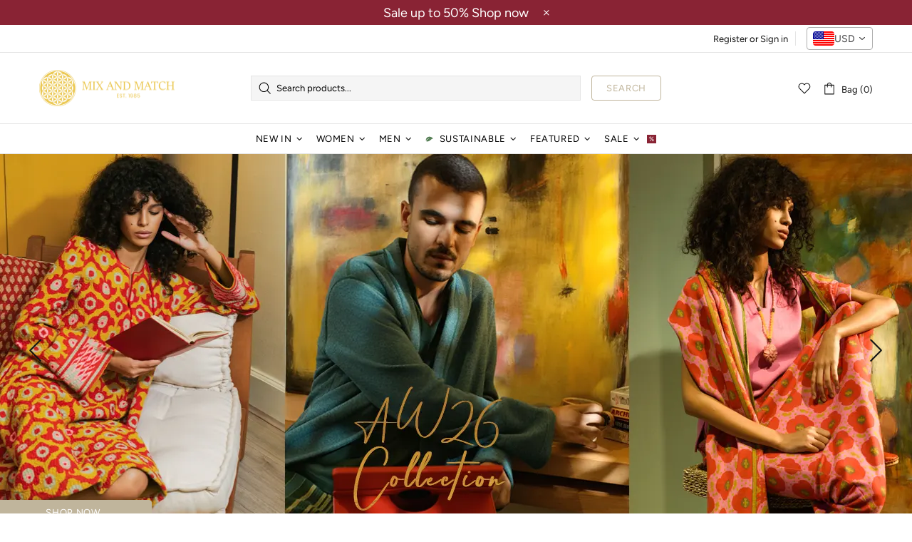

--- FILE ---
content_type: text/css
request_url: https://mixandmatcheg.com/cdn/shop/t/9/assets/custom.css?v=107033455950879796781742384111
body_size: 484
content:
.homeSlider .slick-dots li{background:transparent!important;border:2px solid #4c4c4c;opacity:.9;width:15px!important;height:15px!important}.homeSlider li.slick-active{border-color:#000;opacity:1;pointer-events:none}.dynamic-checkout__button--styled .shopify-payment-button__button,.shopthelook_add-to-cart{color:#fff!important}.dynamic-checkout__button--styled .shopify-payment-button__button:hover,.dynamic-checkout__button--styled .shopify-payment-button__button:focus{background:#fff!important;color:#c0b59c}.disabledBtn{background:#c0b59c;pointer-events:none;opacity:.7}.js-product-button-add-to-cart .btn__icon,.js-product-button-add-to-cart .btn__text{transform:translateZ(0)}.popup-cart .free-shipping,.popup-cart .free-shipping__progress{background:transparent;color:#892334;font-weight:600}.popup-cart .free-shipping,.popup-cart .free-shipping__progress{font-size:13px}.popup-cart .free-shipping .icon{fill:#892334}.percentText{color:#892334}.Banner-Text p.promobox__text-2,.Banner-Text p.promobox__text-3,.price--sale span:last-child,.col-6 p{font-weight:600}.Banner-Text p.promobox__text-1,.Banner-Text p.promobox__text-2,.Banner-Text p.promobox__text-3{letter-spacing:4px}.Banner-Text p.promobox__text-3{margin-top:22px!important}.pageHeading{font-weight:600;color:#c0b59c;font-size:40px;margin-bottom:15px;margin-top:30px}h3.pageHeading{font-size:30px}.pageMargin{margin-top:70px}@media (max-width:767.5px){.header__tape p{font-size:12px;line-height:15px;padding:0!important}.col-6{max-width:100%}.mobileReverse{display:flex;flex-direction:column-reverse}.mobileNoMargin{margin-top:30px}}@media (min-width:768px){.col-6{width:50%;float:left}}@media (min-width:1025px){.Banner-Text p.promobox__text-1{font-size:28px}.Banner-Text p.promobox__text-2{font-size:65px;line-height:60px}p.promobox__text-3{font-size:35px}}.faqs__header{background-color:#c0b59c;padding:5px 10px}.faqs__header span{font-size:20px;font-weight:500;color:#fff}.faqs__head span{color:#c0b59c;font-size:18px;font-weight:500;line-height:30px}h2.faqs__head{padding:0 25px}.faq-btn{text-align:center}.faq-btn a{border:1px solid #C0B59C;padding:10px 30px;font-size:18px;color:#fff;background-color:#c0b59c}.product-page-info__sustainable a{color:#578158!important;font-weight:600;margin-bottom:0!important}.product-page-info__sku{display:flex;justify-content:space-between;align-items:center}.header__line-top{z-index:1}.header__line-bottom{z-index:0}.vtl-ql-main-widget__expand-button{display:none!important}.action__btns a span{color:#fff!important}@media (max-width:1024.5px){.Banner-Text p.promobox__text-1{font-size:23px}.Banner-Text p.promobox__text-2{font-size:45px;line-height:45px}p.promobox__text-3{font-size:25px}.hiddenElement{display:none}}.js-return-exchange{border:1px solid #c0b59c;text-align:center;padding:9px 20px!important;border-radius:0!important;color:#fff!important;font-size:15px!important;background-color:#c0b59c!important;font-weight:500}.js-return-exchange:hover{background-color:#fff!important;color:#c0b59c!important;border-color:#c0b59c!important}.card__btn a span{color:#fff!important}.vitals-nice-select{border-radius:0!important;height:37px!important;line-height:37px!important}.wg-drop.country-selector .wgcurrent{border:none!important}.wg-drop.country-selector.closed .wgcurrent:after{transform:rotate(0)!important}.wg-flag{border-radius:8px;margin-right:4px}.menu__item_icon{margin-left:-15px}.product-options{position:relative}.ks-chart-container.ks-container-with-modal{position:absolute;bottom:0;text-align:right!important}.ks-calculator-container.ks-calculator-inject{text-align:right;position:absolute;bottom:0}.collection-page-heading__wrapper table{position:absolute!important;bottom:0!important;left:30%}@media (max-width:768px){.ks-calculator-container.ks-calculator-inject{text-align:center;position:absolute;bottom:-35px}.vitals-currency-converter{margin-top:0!important}.ks-chart-container.ks-container-with-modal{position:absolute;bottom:-25px;text-align:center!important}.vitals-nice-select{margin-right:5px!important}.faqs__head span{font-size:16px;font-weight:500;line-height:20px}h2.faqs__head{padding:0}.product-page-info__sku{display:block}.product-page-info__sustainable a{justify-content:center}.faqs .rte{padding-right:0!important;padding-left:0!important}.responsive-table td.return__exchange{padding:0!important}.js-return-exchange{width:100%!important;padding:7px!important;font-size:12px!important;border:1px solid #c0b59c}.responsive-table td.track-ship{font-size:12px!important;padding:5px 0!important}.product-collection__buttons{display:flex!important;flex-wrap:nowrap!important;flex-direction:row!important}.product-collection__buttons .product-collection__button-add-to-cart button{padding:0 3px!important}}
/*# sourceMappingURL=/cdn/shop/t/9/assets/custom.css.map?v=107033455950879796781742384111 */


--- FILE ---
content_type: text/javascript
request_url: https://mixandmatcheg.com/cdn/shop/t/9/assets/section.builder.js?v=176435738848060392611763643048
body_size: 681
content:
!function(e){"use strict";class t extends HTMLElement{constructor(){super(),this.load()}load(){this.$container=e(this);var t=this,i=this.$container.find(".rev_slider"),n=this.$container.find(".slider"),a=this.$container.find("#instafeed");i.length&&theme.AssetsLoader.loadManually([["styles","plugin_revolution"],["scripts","plugin_revolution_slider"]],(function(){t.initRevolution(i),t.$container.trigger("section:loaded"),t.$container[0].dispatchEvent(new Event("section:loaded"))})),n.length&&theme.AssetsLoader.loadManually([["styles","plugin_slick"],["scripts","plugin_slick"]],(function(){t.initSlick(n),t.$container.trigger("section:loaded"),t.$container[0].dispatchEvent(new Event("section:loaded"))})),a.length&&(this.initInstafeed(a),this.$container.trigger("section:loaded"),this.$container[0].dispatchEvent(new Event("section:loaded")))}initSlick(t){var i=this;t.each((function(){var t=e(this),n=t.find("[data-js-slider-slick]"),a=t.find("[data-js-slider-prev]"),s=t.find("[data-js-slider-next]"),l=1e3*+n.attr("data-speed"),o="true"===n.attr("data-arrows"),r="true"===n.attr("data-bullets");i.$slick=n,n.one("init",(function(){n.removeClass("invisible"),theme.Preloader.unset(n.parent())})),n.find("video, iframe").length&&n.on("beforeChange",(function(t,i,n,a){var s=e(i.$slides[a]),l=s.find("video"),o=s.find("iframe");l.length&&!l[0].hasAttribute("src")?(l.attr("poster",l.attr("data-poster")),l.attr("src",l.find("source").first().attr("data-src"))):o.length&&!o[0].hasAttribute("src")&&o.attr("src",o.attr("data-src"))})),n.slick({lazyLoad:!1,arrows:o,prevArrow:a,nextArrow:s,dots:r,dotsClass:"slick-dots d-none d-lg-flex flex-wrap flex-center position-absolute list-unstyled mt-35",adaptiveHeight:!0,autoplay:!0,autoplaySpeed:l,fade:!0,infinite:!0,slidesToShow:1,slidesToScroll:1,rtl:theme.rtl})}))}initRevolution(t){var i=this;t.each((function(){var t=e(this),n=t.data("gridwidth").split(","),a=t.data("gridheight").split(","),s=t.data("minheight"),l=t.data("slider-layout"),o=t.data("full-screen-offset-container")||null,r=t.show().revolution({sliderLayout:l,fullScreenOffsetContainer:o,responsiveLevels:[1259,1024,767,540],gridwidth:[+n[0],+n[1],+n[2],+n[3]],gridheight:[+a[0],+a[1],+a[2],+a[3]],minHeight:void 0!==s&&s,visibilityLevels:[1259,1024,767,540],delay:1e3*t.data("delay"),disableProgressBar:"on",lazyType:"single",spinner:"none",navigation:{arrows:{enable:t.data("arrows"),style:"uranus",hide_onleave:!1},bullets:{enable:t.data("bullets"),h_align:"center",v_align:"bottom",h_offset:0,v_offset:74,space:24,hide_onleave:!1,tmp:""},touch:{touchenabled:"on"}},parallax:{type:"mouse",origo:"slidercenter",speed:400,levels:[2,4,6,8,10,12,14,16,18,20,25,30,35,40,45,50],disable_onmobile:"on"}});i.$container.one("section.unload",(function(){r.revkill()}))}))}initInstafeed(t){var i=t.find("template");if(i.length&&i[0].content){var n=e(t.find("template")[0].content).children().html(),a=t.data("tag"),s=t.data("limit"),l={},o={240:1,320:2,480:3,640:4},r=t.data("size")||"240";t.html(""),a?l.tag=a:l.username=t.data("username"),e.instagramFeed(e.extend(l,{container:"#instafeed",display_profile:!1,display_biography:!1,display_gallery:!1,styling:!1,items:s,items_per_row:4,margin:.5,callback:function(e){for(var i=a?e.edge_hashtag_to_media:e.edge_owner_to_timeline_media,l=0;l<Math.min(s,i.edges.length);l++){var d=n.replace(/post-image/g,i.edges[l].node.thumbnail_resources[o[r]].src).replace(/post-link/g,"https://www.instagram.com/p/"+i.edges[l].node.shortcode).replace(/post-comments/g,i.edges[l].node.edge_media_to_comment.count).replace(/post-likes/g,i.edges[l].node.edge_media_preview_like.count);t.html(t.html()+d)}t.removeClass("d-none"),theme.LazyImage.update()}}))}}disconnectedCallback(){this.$slick&&(this.$slick.slick("destroy").off(),$window.unbind("load.slickResize"),this.$slick=null)}}theme.AssetsLoader.onPageLoaded((function(){customElements.define("builder-section",t)}))}(jQueryTheme);


--- FILE ---
content_type: text/javascript
request_url: https://mixandmatcheg.com/cdn/shop/t/9/assets/section.carousel-products.js?v=131186325047805165521763643056
body_size: 883
content:
!function(t){"use strict";class s extends HTMLElement{constructor(){super(),this.settings={arrows:!0},setTimeout((()=>{theme.AssetsLoader.onScrollOrUserAction(this,(()=>{this.load()}))}),0)}load(){this.$container=t(this);var s,i,e=this,a=this.$container.find(".product-recommendations");theme.AssetsLoader.loadManually([["styles","plugin_slick"],["scripts","plugin_slick"]],(function(){a.length?(s=a.attr("data-product-id"),i=a.attr("data-limit"),t.ajax({type:"GET",url:theme.routes.root_url+"recommendations/products",data:{section_id:a.parents("[data-section-id]").attr("data-section-id"),product_id:s,limit:i},success:function(s){s=s.replace(/<carousel-products/g,"<div").replace(/<\/carousel-products/g,"</div"),a.html(t(s).find(".product-recommendations").html()),e.initCarousel(),theme.LazyImage.update(),theme.MultiCurrency&&theme.MultiCurrency.update(),theme.Tooltip&&theme.Tooltip.init()}})):e.initCarousel()}))}initCarousel(){var s=this;this.$slick=this.$container.find("[data-js-carousel-slick]"),this.$slick.length&&(this.$slider=this.$container.find("[data-js-carousel]"),this.$collections_ajax=this.$container.find("[data-carousel-ajax] [data-collection]"),this.$products=this.$container.find("[data-carousel-items]"),this.$slides=this.$slick.find("> *"),this.$prev=this.$slider.find("[data-js-carousel-prev]"),this.$next=this.$slider.find("[data-js-carousel-next]"),this.$arrows=this.$slider.find("[data-js-carousel-arrow]"),this.$control=this.$container.find("[data-carousel-control]"),this.settings.arrows="true"===this.$slider.attr("data-arrows"),this.settings.bullets="true"===this.$slider.attr("data-bullets"),this.settings.count=+this.$slider.attr("data-count"),this.settings.infinite="true"===this.$slider.attr("data-infinite"),this.settings.autoplay="true"===this.$slider.attr("data-autoplay"),this.settings.speed=+this.$slider.attr("data-speed")||0,this.settings.arrows&&$window.on("theme.resize.carousel-products",(function(){s.arrowsPosition()})),this.$collections_ajax.length?this.loadProducts(this.$collections_ajax.first()):this.initSlick(),this.$control.on("click","a",(function(i){var e=t(this);return e.hasClass("active")||s.loadProducts(e,!0),i.preventDefault(),!1})))}arrowsPosition(){var s=0;this.$slick.find(".carousel__item img").each((function(){s=Math.max(s,t(this).innerHeight())})),this.$arrows.css({top:s/2}),this.$prev.add(this.$next).css({"max-height":s})}initSlick(){var t=this;this.$slick.one("init",(function(){t.settings.arrows&&t.arrowsPosition(),$window.trigger("checkImages"),t.$slider.removeClass("invisible"),theme.Preloader.unset(t.$slider.parent())})),this.$slick.on("beforeChange",(function(s,i,e,a){var o=a-1,r=a+t.settings.count;t._checkProduct(t.$slick.find('[data-slick-index="'+o+'"]'));for(var n=r;n>e+1;n--)t._checkProduct(t.$slick.find('[data-slick-index="'+n+'"]'))})),this.$slick.on("afterChange",(function(){theme.Tooltip&&theme.Tooltip.init()})),this.$slick.one("init",(function(){t.$slider.addClass("initialized")})),this.$slick.slick({lazyLoad:!1,arrows:this.settings.arrows,prevArrow:this.$prev,nextArrow:this.$next,dots:this.settings.bullets,dotsClass:"slick-dots d-flex flex-wrap flex-center list-unstyled pt-7",adaptiveHeight:!0,autoplay:this.settings.autoplay,autoplaySpeed:this.settings.speed,infinite:this.settings.infinite,slidesToShow:this.settings.count,slidesToScroll:this.settings.count,touchMove:!1,rtl:theme.rtl,responsive:[{breakpoint:theme.breakpoints.values.xl,settings:{slidesToShow:3,slidesToScroll:3}},{breakpoint:theme.breakpoints.values.md,settings:{slidesToShow:2,slidesToScroll:2}},{breakpoint:theme.breakpoints.values.sm,settings:{slidesToShow:2,slidesToScroll:2}}]})}loadProducts(s,i){this.xhr&&this.xhr.abort();var e=this;i&&(theme.Preloader.set(this.$slider.parent()),this.$slider.css({"min-height":this.$slider.innerHeight()}));var a=s.attr("data-collection");this.xhr=t.ajax({type:"GET",url:theme.routes.root_url+"collections/"+a,cache:!1,data:{view:"carousel",max_count:this.$products.attr("data-max-count"),size_of_columns:this.$products.attr("data-products-pre-row"),async_ajax_loading:this.$products.attr("data-async-ajax-loading")},dataType:"html",success:function(t){e.$slider.addClass("invisible"),e.$slick.hasClass("slick-initialized")&&e.$slick.slick("destroy").off(),e.$slick.one("init",(function(){e.$slider.removeAttr("style"),i&&theme.Preloader.unset(e.$slider.parent())})),e.$products.html(t),e.$slides=e.$slick.find("> *"),e.initSlick(),theme.LazyImage.update(),theme.MultiCurrency&&theme.MultiCurrency.update(),theme.Tooltip&&theme.Tooltip.init(),e.$control.find("a").removeClass("active"),s.addClass("active"),e.xhr=null}})}_checkProduct(s,i){var e=this,a=s.attr("data-handle");return!!a&&(i&&i(s),t.ajax({type:"GET",url:theme.routes.root_url+"products/"+a,data:{view:"collection"},cache:!1,dataType:"html",success:function(i){var o=t(i);s.add(e.$slick.find('.slick-cloned[data-handle="'+a+'"]')).html(o).removeAttr("data-handle"),theme.LazyImage.update(),s.trigger("loaded")}}),!0)}disconnectedCallback(){this.$slick&&(this.$slick.slick("destroy").off(),this.$slick=null,$window.unbind("theme.resize.carousel-products")),this.$control.off()}}theme.AssetsLoader.onPageLoaded((function(){customElements.define("carousel-products",s)}))}(jQueryTheme);


--- FILE ---
content_type: text/javascript
request_url: https://cdn.starapps.studio/apps/via/mixandmatcheg/script-1754302030.js
body_size: 16910
content:
var variantImageAutomator=function(){function convertLanguageCode(languageCode){let langCode=languageCode.toUpperCase();return"PT-BR"===langCode||"PT-PT"===langCode||"ZH-CN"===langCode||"ZH-TW"===langCode?langCode.replace("-","_"):langCode.match(/^[a-zA-Z]{2}-[a-zA-Z]{2}$/)?langCode.substring(0,2):langCode}async function handleMultipartResponse(response){const reader=response.body.getReader(),decoder=new TextDecoder;let buffer="";const parts={initial:null,deferred:null};for(;;){const{done:done,value:value}=await reader.read();if(done)break;if(buffer+=decoder.decode(value,{stream:!0}),buffer.includes("--graphql")){const chunks=buffer.split("--graphql");buffer=chunks.pop()||"";for(const chunk of chunks){if(!chunk.trim())continue;const jsonMatch=chunk.match(/{.*}/s);if(jsonMatch)try{const data=JSON.parse(jsonMatch[0]);parts.initial?parts.deferred=data:parts.initial=data}catch(e){console.error("Error parsing chunk:",e)}}}}return parts}async function fetchProductVariantsWithGraphQLDefer(handle){const startTime=performance.now();let allVariants=[],hasNextPage=!0,cursor=null,productData=null,retryCount=0;const MAX_RETRIES=3,API_VERSION="2025-01";let locale=convertLanguageCode(window.Shopify.locale),countryIsoCode=window.Shopify.country;try{let shopDomain=window.Shopify?.shop;const endpoint=shopDomain?`https://${shopDomain}/api/${API_VERSION}/graphql.json`:`/api/${API_VERSION}/graphql.json`;if(!handle){const pathMatch=window.location.pathname.match(/\/products\/([^\/]+)/);if(pathMatch&&pathMatch[1])handle=decodeURIComponent(pathMatch[1]);else{let metaUrl=document.querySelector('meta[property="og:url"]');metaUrl&&(handle=decodeURIComponent(metaUrl.split("/").pop()))}if(!handle)throw new Error("Couldn't determine product handle")}for(;hasNextPage&&retryCount<MAX_RETRIES;)try{const fetchOptions={method:"POST",headers:{"Content-Type":"application/json","X-Shopify-Storefront-Access-Token":storefront_access_token,Accept:"multipart/mixed; deferSpec=20220824"},body:JSON.stringify({query:graphqlQuery,variables:{handle:handle,variantsCursor:cursor,locale:locale,countryIsoCode:countryIsoCode.toUpperCase()}}),credentials:"same-origin"},controller=new AbortController,timeoutId=setTimeout((()=>controller.abort()),6500);fetchOptions.signal=controller.signal;const response=await fetch(endpoint,fetchOptions);if(clearTimeout(timeoutId),!response.ok)throw new Error(`HTTP error! Status: ${response.status}`);let pageResponse;if((response.headers.get("Content-Type")||"").includes("multipart/mixed"))pageResponse=await handleMultipartResponse(response);else{pageResponse={initial:await response.json(),deferred:null}}!productData&&pageResponse.initial?.data?.product&&(productData={...pageResponse.initial.data.product});const deferData=pageResponse.deferred?.incremental?.[pageResponse.deferred.incremental.length-1]?.data?.variants;if(deferData){const variants=deferData.nodes||[];allVariants=[...allVariants,...variants],hasNextPage=deferData.pageInfo?.hasNextPage||!1,cursor=deferData.pageInfo?.endCursor||null,retryCount=0}else hasNextPage=!1}catch(error){retryCount++,console.warn(`Attempt ${retryCount} failed: ${error.message}`),retryCount>=MAX_RETRIES?(console.error("Max retries reached"),hasNextPage=!1):await new Promise((resolve=>setTimeout(resolve,1e3*Math.pow(2,retryCount-1))))}productData&&(productData.variants={...allVariants});const endTime=performance.now();return console.log(`Execution time: ${(endTime-startTime).toFixed(2)} ms`),productJson=convertShopifyGraphQLToProductJSON(productData),void(window.via_product_handle=`/products/${productJson.handle}`)}catch(error){throw console.error("Error while fetching variants:",error),error}}function fetchProductDataFromStoreFront(callback){let productHandle="";const pathMatch=window.location.pathname.match(/\/products\/([^\/]+)/);if(pathMatch&&pathMatch[1])productHandle=decodeURIComponent(pathMatch[1]);else if(product_url){const handle=product_url.match(/\/products\/([^\/]+)/);productHandle=decodeURIComponent(handle[1])}productHandle?window.requestIdleCallback?requestIdleCallback((()=>{fetchProductVariantsWithGraphQLDefer(productHandle).then((()=>{callback()})).catch((error=>{console.error("Failed to fetch product data:",error)}))}),{timeout:2e3}):setTimeout((()=>{fetchProductVariantsWithGraphQLDefer(productHandle).then((()=>{callback()})).catch((error=>{console.error("Failed to fetch product data:",error)}))}),1e3):console.error("Could not determine product handle from URL")}function convertShopifyGraphQLToProductJSON(graphqlData){const extractNumericId=globalId=>globalId?parseInt(globalId.split("/").pop()):null,extractOptionValues=options=>options.map(((option,index)=>({name:option.name,position:index+1,values:option.values||option.optionValues?.map((ov=>ov.name))||[]}))),createVariants=(variantsData,imagesData,mediaData)=>(Array.isArray(variantsData)?variantsData:Object.values(variantsData||{})).map((variant=>{const id=extractNumericId(variant.id),featuredImageId=variant.image?.id;delete variant.id,delete variant.image?.id;const variantImage=imagesData?.nodes?.find((img=>img.id===featuredImageId))||variant.image,variantMedia=mediaData?.nodes?.find((media=>media.previewImage.url===variantImage?.url))||null;return{id:id,featured_image:variantImage?{alt:variantImage.altText||variant.name,id:extractNumericId(variantImage.id),position:1,preview_image:{aspect_ratio:variantImage.width&&variantImage.height?variantImage.width/variantImage.height:.75,height:variantImage.height||252,width:variantImage.width||189,src:variantImage.url||""}}:null,featured_media:variantMedia?{alt:variantMedia.previewImage.altText||variant.name,id:extractNumericId(variantMedia.id),position:1,preview_image:{aspect_ratio:variantMedia.width&&variantMedia.height?variantMedia?.width/variantMedia?.height:.75,height:variantMedia?.height||252,width:variantMedia?.width||189,src:variantMedia.previewImage.url||""}}:null,...variant}})),extractImages=imagesData=>{if(!imagesData)return[];return(imagesData.nodes||imagesData).map(((img,index)=>({id:extractNumericId(img.id),product_id:extractNumericId(graphqlData.id),src:img.url,position:index}))).filter(Boolean)},extractMedia=mediaData=>{if(!mediaData)return[];return(mediaData.nodes||mediaData).map((media=>({alt:media.previewImage?.altText||media.altText||"Product Image",id:extractNumericId(media.id),position:media.position||1,preview_image:{aspect_ratio:media.previewImage?.width&&media.previewImage?.height?media.previewImage.width/media.previewImage.height:.75,height:media.previewImage?.height||252,width:media.previewImage?.width||189,src:media.previewImage?.url||media.url||""},aspect_ratio:media.previewImage?.width&&media.previewImage?.height?media.previewImage.width/media.previewImage.height:.75,height:media.previewImage?.height||252,media_type:media.mediaContentType?.toLowerCase()||"image",src:media.previewImage?.url||media.url||"",width:media.previewImage?.width||189})))};return{id:extractNumericId(graphqlData.id),title:graphqlData.title||"",handle:graphqlData.handle||"",description:graphqlData.description||"",published_at:graphqlData.publishedAt||(new Date).toISOString(),created_at:graphqlData.createdAt||(new Date).toISOString(),vendor:graphqlData.vendor||"",type:graphqlData.type||"",tags:graphqlData.tags||[],price:graphqlData.price??0,price_min:graphqlData.priceMin??0,price_max:graphqlData.priceMax??0,available:graphqlData.availableForSale??!0,price_varies:graphqlData.priceVaries??!1,compare_at_price:graphqlData.compareAtPrice??null,compare_at_price_min:graphqlData.compareAtPriceMin??0,compare_at_price_max:graphqlData.compareAtPriceMax??0,compare_at_price_varies:graphqlData.compareAtPriceVaries??!1,variants:createVariants(graphqlData.variants,graphqlData.images,graphqlData.media),images:extractImages(graphqlData.images),featured_image:graphqlData.featuredImage?.url||extractImages(graphqlData.images)[0]||"",options:extractOptionValues(graphqlData.options||[]),url:`/products/${graphqlData.handle}`,media:extractMedia(graphqlData.media),requires_selling_plan:graphqlData.requiresSellingPlan??!1,selling_plan_groups:graphqlData.sellingPlanGroups||[]}}function find_current_variant(section){var variant_id,element=section||document;default_variant=0==default_variant?Object.keys(product_variants)[0]:default_variant;var queries={};if(document.location.search.substr(1).split("&").forEach((function(q){var i=q.split("=");try{queries[i[0].toString()]=i[1].toString()}catch(err){}})),isNaN(queries.variant)){let selector=element.querySelector('form[action="/cart/add"] [name="id"]:checked')||element.querySelector('form[action="/cart/add"] [name="id"]')||element.querySelector('select[name="id"]')||element.querySelector('[name="id"]');variant_id=selector?selector.value:default_variant}else variant_id=queries.variant?queries.variant:element.querySelector("select option[value='"+default_variant+"']").parentNode.value;return variant_id||default_variant}function is_variant_in_url(){return document.location.href.indexOf("variant=")>=0}function find_current_variant_from_url(){let variantId=null;const urlSearchParams=new URLSearchParams(document.location.search);if(urlSearchParams.has("variant")&&!isNaN(urlSearchParams.get("variant")))return urlSearchParams.get("variant");const hashPart=document.location.hash.substring(1);if(hashPart.includes("variant=")){const hashParams=new URLSearchParams(hashPart.startsWith("?")?hashPart:`?${hashPart}`);if(hashParams.has("variant")&&!isNaN(hashParams.get("variant")))return hashParams.get("variant")}return variantId}function find_variant_images(variant_id){var variant_images;if(variant_id||(variant_id=find_current_variant()),variants.hasOwnProperty(variant_id)?variant_images=variants[variant_id]:(variant_id=find_current_variant_from_url(),variant_images=variants.hasOwnProperty(variant_id)?variants[variant_id]:variants[default_variant]),!variant_images||0==variant_images.length||skip_showcase_image>=product_images.length)return product_images;if(!is_home&&"no_action"!=only_run_if_variant_in_url&&!is_variant_in_url()){function showcase_images(){return variants.g.length?variants.g:variant_assigned_images}function skipped_and_showcase_images(){let images=variants.skipped.concat(variants.g);return images.length?images:variant_assigned_images}if(selection_vid=0,"showcase_only"==only_run_if_variant_in_url)return showcase_images();if("showcase_and_variants"==only_run_if_variant_in_url)return variants.g.concat(variant_assigned_images);if("featured_only"==only_run_if_variant_in_url)return[product_images[0]];if("featured_and_showcase"==only_run_if_variant_in_url)return skip_showcase_image>0?[product_images[0]].concat(variants.g):showcase_images();if("skipped_and_showcase"==only_run_if_variant_in_url)return skipped_and_showcase_images();if("show_all"==only_run_if_variant_in_url)return product_images}return"at_start"==general_images_position?variant_images=variants.g.concat(variant_images):"at_end"==general_images_position&&(variant_images=variant_images.concat(variants.g)),variant_images&&0!=variant_images.length?variant_images:product_images}function is_array_equal(a1,a2){return JSON.stringify(a1)===JSON.stringify(a2)}function find_variant_media(variant_id){var variant_media;if(variant_id||(variant_id=find_current_variant()),variants_media.hasOwnProperty(variant_id)?variant_media=variants_media[variant_id]:(variant_id=find_current_variant_from_url(),variant_media=variants_media.hasOwnProperty(variant_id)?variants_media[variant_id]:variants_media[default_variant]),!variant_media||0==variant_media.length||skip_showcase_image>=product_media.length)return product_media;if(!is_home&&"no_action"!=only_run_if_variant_in_url&&!is_variant_in_url()){function showcase_images(){return variants_media.g.length?variants_media.g:variant_assigned_media}function skipped_and_showcase_images(){let images=variants_media.skipped.concat(variants_media.g);return images.length?images:variant_assigned_media}if(selection_vid=0,"showcase_only"==only_run_if_variant_in_url)return showcase_images();if("showcase_and_variants"==only_run_if_variant_in_url)return variants_media.g.concat(variant_assigned_media);if("featured_only"==only_run_if_variant_in_url)return[product_media[0]];if("featured_and_showcase"==only_run_if_variant_in_url)return skip_showcase_image>0?[product_media[0]].concat(variants_media.g):showcase_images();if("skipped_and_showcase"==only_run_if_variant_in_url)return skipped_and_showcase_images();if("show_all"==only_run_if_variant_in_url)return product_media}return"at_start"==general_images_position?variant_media=variants_media.g.concat(variant_media):"at_end"==general_images_position&&(variant_media=variant_media.concat(variants_media.g)),variant_media&&0!=variant_media.length?priority_video?moveVideoToFront(variant_media):variant_media:product_media}function moveVideoToFront(arr){const videoIndex=arr.findIndex((obj=>"video"===obj.media_type||"external_video"===obj.media_type));if(videoIndex>-1){const videoObj=arr.splice(videoIndex,1)[0];arr.unshift(videoObj)}return arr}const graphqlQuery="\n    query productDetails(\n        $countryIsoCode: CountryCode,\n        $locale: LanguageCode,\n        $handle: String!,\n        $variantsCursor: String\n    ) @inContext(country: $countryIsoCode, language: $locale) {\n        product(handle: $handle) {\n            id\n            handle\n            title\n            vendor\n            availableForSale\n            onlineStoreUrl\n            tags\n            publishedAt\n            featuredImage{\n                id\n                url\n            }\n            options{\n                id\n                name\n                values\n                optionValues{\n                    id\n                    name\n                }\n            }\n            images(first: 250){\n                nodes{\n                    id\n                    url\n                    altText\n                }\n            }\n            media(first: 250){\n                nodes{\n                    id\n                    previewImage {\n                        url\n                        altText\n                    }\n                    mediaContentType\n                }\n            }\n\n            ... on Product @defer {\n                variants(first: 250, after: $variantsCursor) {\n                    nodes {\n                        id\n                        availableForSale\n                        quantityAvailable\n                        title\n                        sku\n                        image{\n                        id\n                        }\n                        selectedOptions {\n                            name\n                            value\n                        }\n                    }\n                    pageInfo {\n                        hasNextPage\n                        endCursor\n                    }\n                }\n            }\n        }\n    }\n\n";var quick_view_enabled=!1,skip_showcase_image=1,selected_theme_name="Shella",product_data_source="js",storefront_access_token="";const is_js_data_source="js"===product_data_source,is_storefront_data_source="storefront"===product_data_source;var priority_video=!1,can_execute_script=!1,only_run_if_variant_in_url="no_action",limit_on_product="none",product_url="",is_product_preview=window.location.href.toLowerCase().indexOf("/products_preview")>=0,is_product_page=/\/products\/|\/produkty\/|\/produkte\//.test(window.location.href.toLowerCase()),is_home="/"==window.location.pathname||/^\/[a-z]{2}\/?$/.test(window.location.pathname),is_pages=window.location.pathname.indexOf("/pages/")>=0,is_collection=1===window.location.pathname.search("collections"),variant_id=0,selection_vid=0,last_variant_images={};if((is_home||is_pages||is_collection||is_product_page||is_product_preview)&&(can_execute_script=!0),quick_view_enabled)var jTimer=setInterval((function(){window.$&&window.jQuery?(clearInterval(jTimer),$(document).ajaxComplete((function(event,request,settings){settings.url.indexOf("/products/")>=0&&$(".quick-view .product-page-gallery__preview, .product-page-gallery__main-arrow, [data-js-product-gallery-btn-fullscreen]").css({visibility:"hidden"})}))):clearInterval(jTimer)}),10);if(can_execute_script){if(is_home){if("Startup"==selected_theme_name)product_url=document.querySelector('[data-section-type="featured-product"] .product-title a')?document.querySelector('[data-section-type="featured-product"] .product-title a').href:"";else if("Flow"==selected_theme_name)product_url=document.querySelector("#product-box .product-details--form-wrapper a")?document.querySelector("#product-box .product-details--form-wrapper a").href:"";else if("Debut"==selected_theme_name);else if("Success theme"==selected_theme_name);else if("Supply V2"==selected_theme_name)product_url=document.querySelector('[data-section-type="product-template"] a.full-details')?document.querySelector('[data-section-type="product-template"] a.full-details').href:"";else if("Launch"==selected_theme_name)product_url=document.querySelector(".home-featured-product .product-title a")?document.querySelector(".home-featured-product .product-title a").href:"";else if("Responsive"==selected_theme_name)product_url=document.querySelector(".featured-product-section .product_name a")?document.querySelector(".featured-product-section .product_name a").href:"";else if("Streamline"==selected_theme_name);else if("Broadcast"==selected_theme_name)product_url=document.querySelector('[data-section-type="product"] .product__title a')?document.querySelector('[data-section-type="product"] .product__title a').href:"";else if("Palo Alto V2"==selected_theme_name)product_url=document.querySelector('[data-section-type="featured-product"]:first-child .featured-product-title a')?document.querySelector('[data-section-type="featured-product"]:first-child .featured-product-title a').href:"";else if("Startup V3"==selected_theme_name)product_url=document.querySelector(".product-title a")?document.querySelector(".product-title a").href:"";else if(["Turbo","Turbo Seoul","Turbo Florence","Turbo Portland","Turbo Chicago","Turbo Dubai","Turbo Tennessee"].indexOf(selected_theme_name)>=0)product_url=document.querySelector(".product_section .product_name a")?document.querySelector(".product_section .product_name a").href:"";else if("Palo Alto V3"==selected_theme_name)product_url=document.querySelector('[data-section-type="featured-product"] .featured-product-title a')?document.querySelector('[data-section-type="featured-product"] .featured-product-title a').href:"";else if("Warehouse"==selected_theme_name)product_url=document.querySelector('[data-section-type="product"]:last-child .product-meta__title a')?document.querySelector('[data-section-type="product"]:last-child .product-meta__title a').href:"";else if("Flex"==selected_theme_name)product_url=document.querySelector(".shopify-section.featured-product-section.jsProduct .product-thumbnail__title a")?document.querySelector(".shopify-section.featured-product-section.jsProduct .product-thumbnail__title a").href:"";else if(["Empire V5.1","Superstore V2"].indexOf(selected_theme_name)>=0){let product_links=document.querySelectorAll(".featured-product--container .product-link");product_url=product_links.length?product_links[product_links.length-1].href:""}product_url=product_url.replace(/\/$/,"").split("?")[0].split("#")[0]}else if(is_pages)"Broadcast"==selected_theme_name&&(product_url=document.querySelector('[data-section-type="product"] .product__title a')?document.querySelector('[data-section-type="product"] .product__title a').href:""),"Concept"==selected_theme_name&&(product_url=document.querySelector(".featured-product product-info a.product__more")?.href),product_url=product_url.replace(/\/$/,"").split("?")[0].split("#")[0];else if(is_collection&&!is_product_page){if("Habitat"==selected_theme_name&&(product_url=document.querySelector(".shopify-section.product-section [sa-product-url]")?.href,!product_url)){let intervalId=setInterval((function(){variantImageAutomator(),clearInterval(intervalId)}),200);return}}else product_url=window.location.pathname.replace(/\/$/,"").replace("//","/");if(product_url.length&&(void 0===window.via_product_handle||window.via_product_handle!=product_url)){var productJson;window.via_product_handle=product_url;var variants={},product_variants={};variants.g=[],variants.skipped=[];var product_images=[],default_variant=0,general_images_position="at_end",variant_assigned_images=[],variants_media={},product_media=[];variants_media.g=[],variants_media.skipped=[];var variant_assigned_media=[],product_tags="",variant_assigned_images_ids=[],variant_assigned_media_ids=[],all_variant_media=[],all_variant_images=[];function assign_variants_media(productJson){product_media=productJson.media,productJson.variants.forEach((function(variant){variant.featured_image&&-1==variant_assigned_images_ids.indexOf(variant.featured_image.id)&&(variant_assigned_images_ids.push(variant.featured_image.id),variant_assigned_images.push(variant.featured_image)),variant.featured_media&&-1==variant_assigned_media_ids.indexOf(variant.featured_media.id)&&(variant_assigned_media_ids.push(variant.featured_media.id),variant_assigned_media.push(variant.featured_media)),!default_variant&&variant.available&&(default_variant=variant.id),variant.featured_media&&(all_variant_media[variant.featured_media.id]||(all_variant_media[variant.featured_media.id]=[]),all_variant_media[variant.featured_media.id].push(variant.id)),variants_media[variant.id]=[],variant.featured_image&&(all_variant_images[variant.featured_image.id]||(all_variant_images[variant.featured_image.id]=[]),all_variant_images[variant.featured_image.id].push(variant.id)),variants[variant.id]=[],product_variants[variant.id]=variant}));var general_media=!0,current_variant_ids=[];product_media.forEach((function(media,index){general_media&&-1==variant_assigned_media_ids.indexOf(media.id)?skip_showcase_image>0&&index<skip_showcase_image?variants_media.skipped.push(media):variants_media.g.push(media):(general_media=!1,(current_variant_ids=all_variant_media[media.id]?all_variant_media[media.id]:current_variant_ids).forEach((function(variant_id){variants_media[variant_id].push(media)})))}))}function assign_variant_images(images){var general_images=!0,current_variant_ids=[];(product_images=images).forEach((function(image,index){general_images&&-1==variant_assigned_images_ids.indexOf(image.id)?skip_showcase_image>0&&index<skip_showcase_image?variants.skipped.push(image):variants.g.push(image):(general_images=!1,(current_variant_ids=all_variant_images[image.id]?all_variant_images[image.id]:current_variant_ids).forEach((function(variant_id){variants[variant_id].push(image)})))}))}function is_correct_theme_selected(){let excluded_theme_names="Shogun Page Builder App, GemPages Page Builder App, LayoutHub Easy Page Builder App, MagicZoomPlus App, MyCustomTheme, PageFly Advanced Page Builder App",excluded_stores_domains=["e28ecc.myshopify.com"];if(Shopify.theme&&Shopify.theme.name){let theme_name="Shella".toLowerCase(),current_live_theme=Shopify.theme.schema_name?.toLowerCase();if(excluded_theme_names.includes(theme_name))return!0;if(!theme_name.includes(current_live_theme)&&"mycustomtheme"!==theme_name&&!excluded_stores_domains.includes(Shopify.shop))return console.log(`If StarApps Variant Image app is not working, please select ${current_live_theme} as theme in app dashboard or request support.`),!1}return!0}function is_restrictable(){return"include_selected"==limit_on_product&&0==/via_enabled|viaenabled|via-enabled|__via_enabled/.test(product_tags.toLowerCase())||"exclude_selected"==limit_on_product&&1==/via_disabled|via-disabled|viadisabled|__via_disabled/.test(product_tags.toLowerCase())}function get_ready_with_data(_callback){var DONE=4,OK=200,xhr_for_js=new XMLHttpRequest;return xhr_for_js.open("GET",product_url+".js",!0),xhr_for_js.send(),xhr_for_js.onreadystatechange=function(){if(xhr_for_js.readyState===DONE&&xhr_for_js.status===OK){if(productJson=JSON.parse(xhr_for_js.responseText),product_tags=productJson.tags.join(),(void 0===productJson.media||0==productJson.media.length)&&0==productJson.images.length)return;assign_variants_media(productJson);var xhr_for_json=new XMLHttpRequest;xhr_for_json.open("GET",product_url+".json",!0),xhr_for_json.send(),xhr_for_json.onreadystatechange=function(){xhr_for_json.readyState===DONE&&(xhr_for_json.status===OK&&(assign_variant_images(JSON.parse(xhr_for_json.responseText).product.images),_callback()))}}},!0}function processJSONInformation(){product_tags=productJson.tags.join();const images=is_storefront_data_source?productJson.images:productJson.product_images;assign_variants_media(productJson),assign_variant_images(images),execute_app_code()}function isNoVariantProduct(){return 1==productJson.variants.length&&productJson.variants[0].title.toLowerCase().includes("default")}const handleProductDataFetch=()=>{is_product_preview||productJson&&productJson.media||(is_js_data_source&&get_ready_with_data(execute_app_code),is_storefront_data_source&&fetchProductDataFromStoreFront(processJSONInformation))};function run(){if(is_product_preview)try{productJson=JSON.parse(document.querySelector("[sa-product-json]").innerText),processJSONInformation()}catch(e){setTimeout((function(){run()}),100)}handleProductDataFetch()}function execute_app_code(){if(!(is_restrictable()||1==product_media.length&&1==product_images.length||isNoVariantProduct())){is_correct_theme_selected();var nTimer=setInterval((function(){if(void 0===window.$&&(window.jQuery||"object"==typeof wetheme&&"function"==typeof wetheme.$||"object"==typeof pipelineVendor&&"function"==typeof pipelineVendor.$||"function"==typeof jQuery_T4NT||"function"==typeof SHGJQ)&&(window.$=window.jQuery=window.jQuery||"object"==typeof wetheme&&wetheme.$||"object"==typeof pipelineVendor&&pipelineVendor.$||"function"==typeof jQuery_T4NT&&jQuery_T4NT||"function"==typeof SHGJQ&&SHGJQ),("interactive"==document.readyState||"complete"==document.readyState)&&"undefined"!=typeof jQuery&&void 0!==jQuery.fn&&"string"==typeof jQuery.fn.jquery){if(void 0===$)var $=jQuery;clearInterval(nTimer);class ProductGallery2{constructor(section){this.options={id:1,via_id:section.getAttribute("data-product-gallery-id"),single:!1,media_id_index:[],gallery_has_video:!1,gallery_has_model:!1,video_autoplay:!0,grouped:!1,enable_zoom:!1,zoom_scale_coef:theme.product.gallery_zoom_scale_coef||3,zoom_offset_coef:.75,main:{enabled:!1,device:"all",stretch_size:"auto",slick:{lazyLoad:!1,slidesToShow:1,slidesToScroll:1,dots:!1,arrows:!0,infinite:!1,touchMove:!1,adaptiveHeight:!0,rtl:theme.rtl}},thumbnail:{enabled:!1,device:"desktop",slick:{lazyLoad:!1,vertical:!0,verticalSwiping:!0,slidesToShow:6,slidesToScroll:6,dots:!1,arrows:!0,infinite:!1,touchMove:!1,responsive:[{breakpoint:1260,settings:{slidesToShow:4,slidesToScroll:4}},{breakpoint:1025,settings:{slidesToShow:5,slidesToScroll:5}},{breakpoint:768,settings:{vertical:!1,verticalSwiping:!1,slidesToShow:5,slidesToScroll:5,arrows:!1}}]}},collage:{enabled:!1,device:"desktop"},sheet:{enabled:!1,device:"desktop"},fullscreen:{enabled:!1,device:"desktop",slick:{lazyLoad:!1,slidesToShow:1,slidesToScroll:1,dots:!1,arrows:!0,infinite:!1,touchMove:!1,adaptiveHeight:!1,rtl:theme.rtl}}},section.classList.contains("product-gallery--autoinit")&&this.load(section)}load(section){var _=this,$popup=$(".js-popup.active");this.$gallery=$(section),this.$main_slider=this.$gallery.find("[data-js-product-gallery-main-slider]"),this.$scroll_elem=$popup.length?$popup:$window;var options_global=this.$gallery.find("[data-json-options-global]"),options_layout=this.$gallery.find("[data-json-options-layout]");if(options_global=options_global.length?JSON.parse(options_global.html()):{},options_layout=options_layout.length?JSON.parse(options_layout.html()):{},this.options=$.extend(!0,{},this.options,options_global,options_layout),this.options.grouped=!1,this.main_slides=[],this.indexes=[],this.options.main.slick.initialSlide=0,this.options.thumbnail.slick.initialSlide=0,$.each(variant_images,(function(i){_.indexes.push(i)})),this.options.grouped&&(this.indexes_cache=this.indexes),this.options.gallery_has_model&&(this._checkModelXrButton=(slides_namespace,currentSlide)=>{let modelId;for(let i of this.indexes)if(this[slides_namespace][i].$model&&(modelId=this[slides_namespace][i].id),i>=currentSlide&&modelId)break;this.$buttonXr.attr("data-shopify-model3d-id",modelId)}),(this.options.gallery_has_video||this.options.gallery_has_model)&&(this.$control_gallery=this.$gallery.find("[data-js-product-gallery-control-video]"),this._loadMedia=(slides_namespace,index)=>{var $model,dataSrc;this[slides_namespace][this.indexes[index]].$video&&!this[slides_namespace][this.indexes[index]].$video.hasClass("video-loaded")?(this[slides_namespace][this.indexes[index]].$video.attr("poster",this[slides_namespace][this.indexes[index]].$video.attr("data-poster")),dataSrc=this[slides_namespace][this.indexes[index]].$video.find("source").first().attr("data-src"),this[slides_namespace][this.indexes[index]].$video.attr("disablePictureInPicture",!0).attr("controlsList","nodownload noremoteplayback").attr("src",dataSrc).addClass("video-loaded")):this[slides_namespace][this.indexes[index]].$iframe&&!this[slides_namespace][this.indexes[index]].$iframe.hasClass("loaded")?this[slides_namespace][this.indexes[index]].$iframe.addClass("loading").one("load",(function(){$(this).addClass("loaded").removeClass("loading")})).attr("src",this[slides_namespace][this.indexes[index]].$iframe.attr("data-src")):this[slides_namespace][this.indexes[index]].$template&&!this[slides_namespace][this.indexes[index]].$template[0].hasAttribute("src")&&($model=$(this[slides_namespace][this.indexes[index]].$template[0].content).children().first(),this[slides_namespace][this.indexes[index]].$blockratio?(this[slides_namespace][this.indexes[index]].$blockratio.find("[data-js-product-gallery-blockratio-content]").html(""),this[slides_namespace][this.indexes[index]].$blockratio.find("[data-js-product-gallery-blockratio-content]").append($model)):(this[slides_namespace][this.indexes[index]].$item.html(""),this[slides_namespace][this.indexes[index]].$item.append($model)),this[slides_namespace][this.indexes[index]].$model=$model,this[slides_namespace][this.indexes[index]].$template=null),this.$buttonXr&&this._checkModelXrButton&&this._checkModelXrButton(slides_namespace,index)},this._playVideo=$video=>{$video.hasClass("playing")||$video.addClass("playing")[0].play()},this._pauseVideo=$video=>{$video.hasClass("playing")&&$video.removeClass("playing")[0].pause()},this._playIframe=$iframe=>{$iframe.hasClass("playing")||$iframe.addClass("playing")[0].contentWindow.postMessage('{"event":"command","func":"playVideo","args":""}',"*")},this._pauseIframe=$iframe=>{$iframe.hasClass("playing")&&$iframe.removeClass("playing")[0].contentWindow.postMessage('{"event":"command","func":"pauseVideo","args":""}',"*")},this.switchMedia=(slides_namespace,index,action)=>{"play"===action&&this.options.video_autoplay?this[slides_namespace][this.indexes[index]].$video&&(this[slides_namespace][this.indexes[index]].$video[0].hasAttribute("src")||this[slides_namespace][this.indexes[index]].$video.find("source").first()[0].hasAttribute("src"))?this._playVideo(this[slides_namespace][this.indexes[index]].$video):this[slides_namespace][this.indexes[index]].$iframe&&(this[slides_namespace][this.indexes[index]].$iframe.hasClass("loaded")?this._playIframe(this[slides_namespace][this.indexes[index]].$iframe):this[slides_namespace][this.indexes[index]].$iframe.hasClass("loading")?this[slides_namespace][this.indexes[index]].$iframe.one("load",(function(){_._playIframe(_[slides_namespace][_.indexes[index]].$iframe)})):this[slides_namespace][this.indexes[index]].$iframe[0].hasAttribute("src")&&this._playIframe(this[slides_namespace][this.indexes[index]].$iframe)):"pause"===action&&(this[slides_namespace][this.indexes[index]].$video&&this[slides_namespace][this.indexes[index]].$video[0].hasAttribute("src")?this._pauseVideo(this[slides_namespace][this.indexes[index]].$video):this[slides_namespace][this.indexes[index]].$iframe&&(this[slides_namespace][this.indexes[index]].$iframe.hasClass("loaded")?this._pauseIframe(this[slides_namespace][this.indexes[index]].$iframe):this[slides_namespace][this.indexes[index]].$iframe.hasClass("loading")&&this[slides_namespace][this.indexes[index]].$iframe.one("load",(function(){_._pauseIframe(_[slides_namespace][_.indexes[index]].$iframe)}))))}),this.options.enable_zoom&&(this._initZoom=()=>{this._getZoomObj=()=>{_.zooms={dom:[]},_.fullscreenZooms={dom:[]}
;var $zooms=this.$gallery.find("[data-js-product-gallery-zoom]"),$fullscreenZooms=this.$gallery.find("[data-js-product-gallery-fullscreen-zoom]");$zooms.each((function(){var $this=$(this);_.zooms.dom.push({$zoom:$this,$container:$this.find("[data-js-product-gallery-zoom-container]"),$ration:$this.find("[data-js-product-gallery-zoom-ratio]"),$image:$this.find("[data-js-product-gallery-zoom-image]")})})),$fullscreenZooms.each((function(){var $this=$(this);_.fullscreenZooms.dom.push({$zoom:$this,$container:$this.find("[data-js-product-gallery-zoom-container]"),$ration:$this.find("[data-js-product-gallery-zoom-ratio]"),$image:$this.find("[data-js-product-gallery-zoom-image]")})}))},this._updateZoomSize=(zoomNamespace,slides_namespace,zoomIndex,imgIndex)=>{this[slides_namespace][this.indexes[imgIndex]].$img&&(this[zoomNamespace].current_size={main_image_width:this[slides_namespace][this.indexes[imgIndex]].$img.innerWidth(),main_image_height:this[slides_namespace][this.indexes[imgIndex]].$img.innerHeight()},this[slides_namespace][this.indexes[imgIndex]].blockratio_width&&this[slides_namespace][this.indexes[imgIndex]].blockratio_width<100&&this[zoomNamespace].dom[zoomIndex].$container.attr("style","width: "+Math.round(this[slides_namespace][this.indexes[imgIndex]].blockratio_width)+"% !important;"+(this[slides_namespace][this.indexes[imgIndex]].blockratio_width>100?" margin-left: -"+(this[slides_namespace][this.indexes[imgIndex]].blockratio_width-100)/2+"% !important;":"")),this[zoomNamespace].dom[zoomIndex].$ration.css({"padding-top":100/+this[slides_namespace][this.indexes[imgIndex]].$img.attr("data-aspect-ratio")+"%"}),this[zoomNamespace].dom[zoomIndex].$image.css({"padding-top":100/+this[slides_namespace][this.indexes[imgIndex]].$img.attr("data-aspect-ratio")+"%"}))},this._switchZoom=(zoomNamespace,slides_namespace,zoomIndex,imgIndex,enable)=>{if(enable){if(this[slides_namespace][this.indexes[imgIndex]].$img&&this[zoomNamespace].current_image_index!==imgIndex){var enableZoom=()=>{var $img=_[slides_namespace][_.indexes[imgIndex]].$img.clone();$img[0].hasAttribute("srcset")&&$img.addClass("donothide"),_._updateZoomSize(zoomNamespace,slides_namespace,zoomIndex,imgIndex),_[zoomNamespace].dom[zoomIndex].$image.append($img.removeAttr("data-ll-status").removeClass("loaded entered")),theme.LazyImage.update($img[0]),_[zoomNamespace].dom[zoomIndex].$zoom.removeClass("invisible"),_[zoomNamespace].current_index=zoomIndex,_[zoomNamespace].current_image_index=imgIndex};this[slides_namespace][this.indexes[imgIndex]].lazyloaded||!this[slides_namespace][this.indexes[imgIndex]].lazyload_hold?enableZoom():(this[slides_namespace][this.indexes[imgIndex]].event_zoom_load=!0,this[slides_namespace][this.indexes[imgIndex]].$img.one("load.zoom",(function(){enableZoom(),_[slides_namespace][_.indexes[imgIndex]].event_zoom_load=null})))}}else!zoomIndex&&this[zoomNamespace].current_index&&(zoomIndex=this[zoomNamespace].current_index,imgIndex=this[zoomNamespace].current_image_index),this[slides_namespace][this.indexes[imgIndex]]&&this[slides_namespace][this.indexes[imgIndex]].$img&&(this[slides_namespace][this.indexes[imgIndex]].event_zoom_load&&(this[slides_namespace][this.indexes[imgIndex]].$img.unbind("load.zoom"),this[slides_namespace][this.indexes[imgIndex]].event_zoom_load=null),this[zoomNamespace].dom[zoomIndex].$zoom.addClass("invisible"),this[zoomNamespace].dom[zoomIndex].$image.html(""),this[zoomNamespace].dom[zoomIndex].$container.add(this[zoomNamespace].dom[zoomIndex].$image).removeAttr("style")),this[zoomNamespace].current_size=null,this[zoomNamespace].current_index=null,this[zoomNamespace].current_image_index=null},this._updateZoomPosition=(e,zoomNamespace,slides_namespace,zoomIndex,$img,getOnlyData)=>{var zoom_offset_coef=e&&e.changedTouches?1:this.options.zoom_offset_coef,clientY=e?e.clientY||e.changedTouches[0].clientY:this.clientY,clientX=e?e.clientX||e.changedTouches[0].clientX:this.clientX,img_pos=$img[0].getBoundingClientRect(),range_height=this[zoomNamespace].current_size.main_image_height*zoom_offset_coef,range_width=this[zoomNamespace].current_size.main_image_width*zoom_offset_coef,offset_height=(this[zoomNamespace].current_size.main_image_height-range_height)/2,offset_width=(this[zoomNamespace].current_size.main_image_width-range_width)/2,cursor_top=clientY-img_pos.top,cursor_left=clientX-img_pos.left,zoom_top=0,zoom_left=0;return this.clientY=clientY,this.clientX=clientX,cursor_top>=this[zoomNamespace].current_size.main_image_height-offset_height?zoom_top=Math.floor((this[zoomNamespace].current_size.main_image_height-2*offset_height)*(this[zoomNamespace].current_size.main_image_height*this.options.zoom_scale_coef-this[zoomNamespace].current_size.main_image_height)/range_height):cursor_top>offset_height&&(zoom_top=Math.floor((cursor_top-offset_height)*(this[zoomNamespace].current_size.main_image_height*this.options.zoom_scale_coef-this[zoomNamespace].current_size.main_image_height)/range_height)),cursor_left>=this[zoomNamespace].current_size.main_image_width-offset_width?zoom_left=Math.floor((this[zoomNamespace].current_size.main_image_width-2*offset_width)*(this[zoomNamespace].current_size.main_image_width*this.options.zoom_scale_coef-this[zoomNamespace].current_size.main_image_width)/range_width):cursor_left>offset_width&&(zoom_left=Math.floor((cursor_left-offset_width)*(this[zoomNamespace].current_size.main_image_width*this.options.zoom_scale_coef-this[zoomNamespace].current_size.main_image_width)/range_width)),getOnlyData||this[zoomNamespace].dom[zoomIndex].$image.css({transform:`translate3d(${-1*zoom_left}px, ${-1*zoom_top}px, 0)`}),{clientY:this.clientY,clientX:this.clientX}},this._addZoomImgEvents=(zoomNamespace,$container,slides_namespace,zoomIndex,imgIndex)=>{window.touch||$container.on({mouseenter:function(){_._switchZoom(zoomNamespace,slides_namespace,zoomIndex,"function"==typeof imgIndex?imgIndex():imgIndex,!0)},mouseleave:function(){_[zoomNamespace].dom[zoomIndex].$image.addClass("invisible"),$container.removeClass("is-zooming")},mousemove:function(e){_[zoomNamespace].current_size&&(_._updateZoomPosition(e,zoomNamespace,slides_namespace,zoomIndex,$(this)),$container.addClass("is-zooming"),_[zoomNamespace].dom[zoomIndex].$image.removeClass("invisible"))}},"img")},this._addZoomImgTouchEvents=(zoomNamespace,$container,slides_namespace,zoomIndex,imgIndex)=>{function savePositionDiff(e,that){lastMovePosition=_._updateZoomPosition(e,zoomNamespace,slides_namespace,zoomIndex,$(that),!0),lastPositionDiff=lastMovePosition,lastPositionDiff.clientX=lastPosition.clientX-lastPositionDiff.clientX,lastPositionDiff.clientY=lastPosition.clientY-lastPositionDiff.clientY}if(!window.touch)return;let firstTouchTimeout,lastPosition,lastPositionDiff,lastMovePosition,wasFirstTouchEvent=!1,isZoomEnable=!1,isTouchHold=!1;$container.on({"close beforeChange":function(){isZoomEnable=!1,isTouchHold=!1,_[zoomNamespace].dom[zoomIndex].$image.addClass("invisible"),$container.removeClass("is-zooming")}}),$container.on({touchstart:function(e){e.preventDefault();let dbltouch=!1;wasFirstTouchEvent&&(wasFirstTouchEvent=!1,dbltouch=!0),dbltouch?isZoomEnable?(_[zoomNamespace].dom[zoomIndex].$image.addClass("invisible"),$container.removeClass("is-zooming"),$container.slick("slickSetOption","swipe",!0),isZoomEnable=!1,isTouchHold=!1):(clearTimeout(firstTouchTimeout),_._switchZoom(zoomNamespace,slides_namespace,zoomIndex,"function"==typeof imgIndex?imgIndex():imgIndex,!0),lastPosition=_._updateZoomPosition(e,zoomNamespace,slides_namespace,zoomIndex,$(this)),savePositionDiff(e,this),$container.slick("slickSetOption","swipe",!1),$container.addClass("is-zooming"),_[zoomNamespace].dom[zoomIndex].$image.removeClass("invisible"),isZoomEnable=!0,isTouchHold=!0):isZoomEnable&&(savePositionDiff(e,this),isTouchHold=!0),dbltouch||(wasFirstTouchEvent=!0,firstTouchTimeout=setTimeout((()=>wasFirstTouchEvent=!1),400))},touchend:function(){isTouchHold=!1},touchmove:function(e){isZoomEnable&&isTouchHold&&_[zoomNamespace].current_size&&_._updateZoomPosition(e,zoomNamespace,slides_namespace,zoomIndex,$(this))}},"img")},this._addSingleZoomImgEvents=(zoomNamespace,$container,slides_namespace,imgIndex)=>{this._addZoomImgEvents(zoomNamespace,$container,slides_namespace,0,imgIndex),this.$scroll_elem.on("scroll.productgallery."+this.options.via_id,(()=>{_[slides_namespace][_.indexes["function"==typeof imgIndex?imgIndex():imgIndex]].$img&&$container.hasClass("is-zooming")&&_._updateZoomPosition(null,zoomNamespace,slides_namespace,0,_[slides_namespace][_.indexes["function"==typeof imgIndex?imgIndex():imgIndex]].$img)}))},this._addMultipleZoomImgEvents=(zoomNamespace,slides_namespace,slides_all_namespace)=>{var zoomIndex=0;$.each(this[slides_namespace],(i=>{this.$img&&_._addZoomImgEvents(zoomNamespace,this.$item,slides_namespace,zoomIndex++,(()=>_.indexes.indexOf(i)))})),this.$scroll_elem.on("scroll.productgallery."+this.options.via_id,(()=>{var zoomIndex=0;$.each(_[slides_all_namespace],(()=>{if(this.$img){if(this.$item.hasClass("is-zooming"))return _._updateZoomPosition(null,zoomNamespace,slides_namespace,zoomIndex,this.$img),!1;zoomIndex++}}))}))},this._getZoomObj(),delete this._initZoom},this._initZoom()),this.options.main.enabled||this.options.fullscreen.enable){this._loadSlideImage=(slides_namespace,index)=>{this[slides_namespace][this.indexes[index]].lazyload_hold&&(this[slides_namespace][this.indexes[index]].lazyload_hold=null,this[slides_namespace][this.indexes[index]].$img.hasClass("loaded")?this[slides_namespace][this.indexes[index]].lazyloaded=!0:this[slides_namespace][this.indexes[index]].$img.removeClass("lazyload--hold").one("load",(()=>{_[slides_namespace][_.indexes[index]].lazyloaded=!0})),theme.LazyImage.update(this[slides_namespace][this.indexes[index]].$img[0]))},this._loadSlideContent=(slides_namespace,index)=>{this._loadSlideImage(slides_namespace,index),this._loadMedia&&this._loadMedia(slides_namespace,index)},this._timeoutCheckSliderContent=timeout=>{this.check_slider_content_timeout=setTimeout((()=>{_._checkSliderContent("main_slides")}),timeout)},this._clearTimeoutCheckSliderContent=()=>{this.check_slider_content_timeout&&(clearTimeout(this.check_slider_content_timeout),this.check_slider_content_timeout=null)},this._checkSliderContent=(slides_namespace,preload_off)=>{this._clearTimeoutCheckSliderContent();var active_index,was_video=!1;$.each(this.indexes,(i=>{_[slides_namespace][_.indexes[i]].$item.hasClass("slick-active")?(_._loadSlideContent(slides_namespace,i),(_[slides_namespace][_.indexes[i]].$video||_[slides_namespace][_.indexes[i]].$iframe)&&(_.options.gallery_has_video&&_.switchMedia(slides_namespace,i,was_video?"pause":"play"),was_video=!0),!preload_off&&!active_index&&i>0&&_._loadSlideContent(slides_namespace,i-1),active_index=i):(_.options.gallery_has_video&&_.switchMedia(slides_namespace,i,"pause"),void 0!==active_index&&i===active_index+1&&_._loadSlideContent(slides_namespace,i),preload_off||void 0===active_index||i!==active_index+2||_._loadSlideContent(slides_namespace,i))}))};var sliderOnChangeEvents=(slider_namespace,slides_namespace,slick_namespace)=>{_[slider_namespace].on({afterChange:(event,slick)=>{_[slick_namespace]=slick,_._checkSliderContent(slides_namespace)}})}}this.options.main.enabled&&(this._initMainSlider=()=>{if(this.$main_slider_wrapper=this.$main_slider.parent("[data-js-product-gallery-main-slider-wrapper]"),this.$buttonXr=this.$gallery.find("[data-js-product-gallery-button-xr]"),this.$main_slider.removeClass("d-none-important"),this.options.main.slick.arrows&&(this.options.main.slick.prevArrow=this.$main_slider_wrapper.find("[data-js-product-gallery-main-arrow-prev]"),this.options.main.slick.nextArrow=this.$main_slider_wrapper.find("[data-js-product-gallery-main-arrow-next]")),this.options.grouped&&(this._groupMainSlider=group=>{this.current_group_main_slider!==group&&(this.options.gallery_has_video&&this.switchMedia("main_slides",this.main_slick.currentSlide,"pause"),this._switchZoom&&this._switchZoom("zooms","main_slides",0,this.main_slick.currentSlide),this.$main_slider.slick("slickUnfilter"),-1!==this.options.group_values.indexOf(group)&&this.$main_slider.slick("slickFilter",'[data-group="'+group+'"], [data-group="video_group"]'),this.$main_slider.slick("setPosition"),this.main_slick=this.$main_slider.slick("getSlick"),this._updateData("main_slides","main_slick",0,group),_._mainGoToSlide(0),this._checkSliderContent("main_slides"),this.current_group_main_slider=group)}),this.$main_slider.one("init",((event,slick)=>{_.$main_slider_wrapper.addClass("initialized"),theme.Preloader.unset(_.$main_slider_wrapper),_.main_slick=slick,_._updateData("main_slides","main_slick",_.options.main.slick.initialSlide),_.options.first_load_group||_._checkSliderContent("main_slides",!0),_._mainGoToSlide=index=>{this.$main_slider.slick("slickGoTo",index,!0)},$window.on("theme.changed.breakpoint.productgallery."+_.options.via_id,(()=>{_.$main_slider.slick("setPosition")})),sliderOnChangeEvents("$main_slider","main_slides","main_slick")})),this.options.gallery_has_video&&this.$control_gallery.on("click",(()=>{_.goToSlide(_.first_video_index)})),this.$main_slider.slick(this.options.main.slick),this.options.enable_zoom&&(this._initMainZoom=()=>{this.$main_slider.on({beforeChange:(event,slick,currentSlide)=>{_._switchZoom("zooms","main_slides",0,currentSlide)},afterChange:(event,slick,currentSlide)=>{_._switchZoom("zooms","main_slides",0,currentSlide,!0)}}),1===this.options.main.slick.slidesToShow?this._addSingleZoomImgEvents("zooms",this.$main_slider,"main_slides",(()=>_.main_slick.currentSlide)):this._addMultipleZoomImgEvents("zooms","main_slides","main_slides"),delete this._initMainZoom},this.$main_slider.hasClass("slick-initialized")?this._initMainZoom.call(this):this.$main_slider.on("init",this._initMainZoom.apply(this))),this.options.fullscreen.enable&&this.$main_slider.on("click",(e=>{if(e.target.closest(".product-gallery__main_item--type-video"))return;const $item=$(e.target).parents("[data-js-product-gallery-main-item]");let initialSlide=0;for(let i=0;i<_.indexes.length;i++)if(_.main_slides[_.indexes[i]].$item[0]===$item[0]){initialSlide=i;break}_.onFullscreenShow(initialSlide)})),this.options.gallery_has_model){const setupShopifyXr=()=>{window.ShopifyXR?(window.ShopifyXR.addModels(_.options.models_json),window.ShopifyXR.setupXRElements()):document.addEventListener("shopify_xr_initialized",(()=>{setupShopifyXr()}))};window.Shopify.loadFeatures([{name:"shopify-xr",version:"1.0",onLoad:setupShopifyXr}])}delete this._initMainSlider},this._resizeInit((()=>{_._initMainSlider.call(_),_.options.first_load_group&&_._groupMainSlider(_.options.first_load_group)}),this.options.main.device)),this.options.thumbnail.enabled&&(this.$thumbnail_slider=this.$gallery.find("[data-js-product-gallery-thumbnail-slider]"),this._initThumbnailSlider=()=>{this.$thumbnail_items=this.$thumbnail_slider.find("[data-js-product-gallery-thumbnail-item]"),this.options.grouped&&(this._groupThumbnailSlider=group=>{this.current_group_thumbnail!==group&&(this.$thumbnail_slider.slick("slickUnfilter"),-1!==this.options.group_values.indexOf(group)&&this.$thumbnail_slider.slick("slickFilter",'[data-group="'+group+'"], [data-group="video_group"]'),this.$thumbnail_slider.slick("setPosition"),this.$thumbnail_items=this.$thumbnail_slider.find("[data-js-product-gallery-thumbnail-item]"),this._thumbnailGoToSlide(0),this.$thumbnail_slider[0].dispatchEvent(new Event("slider-initialized")),this.current_group_thumbnail=group)}),this.$thumbnail_slider.removeClass("d-none-important"),this.options.thumbnail.slick.prevArrow=this.$gallery.find("[data-js-product-gallery-thumbnail-arrow-prev]"),this.options.thumbnail.slick.nextArrow=this.$gallery.find("[data-js-product-gallery-thumbnail-arrow-next]"),this.$thumbnail_slider.one("init",(()=>{_.$thumbnail_items.removeClass("current").eq(_.main_slick.currentSlide).addClass("current"),$window.on("theme.changed.breakpoint.productgallery."+_.options.via_id,(function(){_.$thumbnail_slider.slick("setPosition")})),_._thumbnailGoToSlide=index=>{_.$thumbnail_slider.slick("slickGoTo",index),_.$thumbnail_items.removeClass("current").eq(index).addClass("current")},_.$main_slider.on("beforeChange",((event,slick,currentSlide,nextSlide)=>{_._thumbnailGoToSlide(nextSlide)})),_.$thumbnail_items.on("click",(function(){var $this=$(this);$this.hasClass("current")||_.goToSlide(_.$thumbnail_items.index($this))}))}));const currentBpSlidesToShow=theme.current.width>=1260?this.options.thumbnail.slick.slidesToShow:theme.current.width>=1025?this.options.thumbnail.slick.responsive[0].settings.slidesToShow:theme.current.width>=768?this.options.thumbnail.slick.responsive[1].settings.slidesToShow:this.options.thumbnail.slick.responsive[2].settings.slidesToShow;this.main_slick.currentSlide&&(this.options.thumbnail.slick.initialSlide=this.main_slick.currentSlide-1>currentBpSlidesToShow?Math.min(this.main_slick.currentSlide,this.indexes.length-currentBpSlidesToShow):0),this.$thumbnail_slider.slick(this.options.thumbnail.slick),delete this._initThumbnailSlider},this._resizeInit((()=>{_._initThumbnailSlider.call(_),_.current_group_main_slider&&_._groupThumbnailSlider(_.current_group_main_slider)}),this.options.thumbnail.device)),this.options.collage.enabled&&(this.$collage=this.$gallery.find("[data-js-product-gallery-collage]"),this._initCollage=()=>{this.$collage_items=this.$collage.find("[data-js-product-gallery-thumbnail-item]"),this.options.grouped&&(this._groupCollage=group=>{var $collage_items;this.current_group_collage!==group&&(($collage_items=this.$collage.find("[data-js-product-gallery-thumbnail-item]")).removeClass("d-none"),-1!==this.options.group_values.indexOf(group)&&$collage_items.not('[data-group="'+group+'"], [data-group="video_group"]').addClass("d-none"),this.$collage_items=this.$collage.find("[data-js-product-gallery-thumbnail-item]").not(".d-none"),this._collageGoToSlide(0),this.current_group_collage=group)}),this.$collage_items.removeClass("current").eq(this.indexes[this.main_slick.currentSlide]).addClass("current"),this._collageGoToSlide=index=>{this.$collage_items.removeClass("current").eq(index).addClass("current")},this.$main_slider.on("beforeChange",((event,slick,currentSlide,nextSlide)=>{_._collageGoToSlide(nextSlide)})),this.$collage_items.on("click",(function(){var $this=$(this);$this.hasClass("current")||_.goToSlide(_.$collage_items.index($this))})),delete this._initCollage},this._resizeInit((()=>{_._initCollage.call(_)}),this.options.collage.device)),this.options.sheet.enabled&&(this._initSheet=()=>{this.$sheet=this.$gallery.find("[data-js-product-gallery-sheet]"),this.$sheet_items=this.$sheet.find("[data-js-product-gallery-sheet-item]"),this.sheet_slides=[],this.sheet_contents={currentSlide:0,$slides:[]},this._updateSheetContentData=get_all=>{this.sheet_contents.$slides=get_all?this.$sheet_items:this.$sheet_items.not(".d-none")},this._updateSheetContentData(!0),this._updateData("sheet_slides","sheet_contents",0),this.sheet_slides_all=this.sheet_slides,this.options.grouped?this._groupSheet=group=>{this.current_group_sheet!==group&&(this._switchZoom&&this._switchZoom("zooms","sheet_slides"),this.$sheet_items.removeClass("d-none"),-1!==this.options.group_values.indexOf(group)&&this.$sheet_items.not('[data-group="'+group+'"], [data-group="video_group"]').addClass("d-none"),this._updateSheetContentData(),this._updateData("sheet_slides","sheet_contents",0,group),this.current_group_sheet=group)}:this.options.gallery_has_video&&this.options.video_autoplay&&this.switchMedia("sheet_slides",this.first_video_index,"play"),this.options.gallery_has_video&&(this.$control_gallery.on("click",(function(){if(_.$scroll_elem[0]===window){const $video=_.sheet_slides[_.indexes[_.first_video_index]].$video||_.sheet_slides[_.indexes[_.first_video_index]].$iframe;$("html, body").animate({scrollTop:$video.offset().top,duration:500,complete:function(){_.options.gallery_has_video&&_.switchMedia("sheet_slides",_.first_video_index,"play")}})}else _.$scroll_elem.animate({scrollTop:0},{duration:500,complete:function(){}})})),$window.on("product-gallery-fullscreen.open."+this.options.via_id,(function(){$.each(_.indexes,(function(i){_.options.gallery_has_video&&_.switchMedia("sheet_slides",i,"pause")}))}))),this.options.fullscreen.enable&&this.$sheet_items.on("click",(function(e){const $item=$(e.target).parents("[data-js-product-gallery-sheet-item]");let initialSlide=0;for(let i=0;i<_.indexes.length;i++)if(_.sheet_slides[_.indexes[i]].$item[0]===$item[0]){initialSlide=i;break}_.onFullscreenShow(initialSlide)})),this.options.enable_zoom&&(this._initSheetZoom=()=>{this._addMultipleZoomImgEvents("zooms","sheet_slides","sheet_slides_all"),delete this._initSheetZoom},this._resizeInit((()=>{_._initSheetZoom.call(_)}),"desktop")),delete this._initSheet},this._resizeInit((()=>{_._initSheet.call(_),_.options.first_load_group&&(_._updateSheetContentData(),_._updateData("sheet_slides","sheet_contents",0,_.options.first_load_group))}),this.options.collage.device)),this.options.single&&(this._initSingle=()=>{this.$single=this.$gallery.find("[data-js-product-gallery-main-single]"),this.single_content={currentSlide:0,$slides:this.$single.find("[data-js-product-gallery-main-item]")},this._updateData("single_slides","single_content",0),this.options.enable_zoom&&(this._initSingleZoom=()=>{this._addSingleZoomImgEvents("zooms",this.$single,"single_slides",0),delete this._initSingleZoom},this._resizeInit((function(){_._initSingleZoom.call(_)}),"desktop")),delete this._initSingle},this._resizeInit((function(){_._initSingle.call(_)}),"desktop")),this.options.fullscreen.enable&&(this._initFullscreen=()=>{this.$control_fullscreen=this.$gallery.find("[data-js-product-gallery-control-fullscreen]"),this.$fullscreen=this.$gallery.find("[data-js-product-gallery-fullscreen]"),this.$fullscreen_slider=this.$gallery.find("[data-js-product-gallery-fullscreen-slider]"),this.options.fullscreen.slick.arrows&&(this.options.fullscreen.slick.prevArrow=this.$fullscreen.find("[data-js-product-gallery-fullscreen-arrow-prev]"),this.options.fullscreen.slick.nextArrow=this.$fullscreen.find("[data-js-product-gallery-fullscreen-arrow-next]")),this.$fullscreenBlockratioHeightStyle=$(`.gallery-style-${this.options.id}`),this.fullscreenBlockratioHeightStyleTemplate=this.$fullscreenBlockratioHeightStyle.attr("data-template"),this.setFullscreenBlockratioHeight=()=>{const windowHeight=Math.max(document.documentElement.clientHeight,window.innerHeight||0);this.$fullscreenBlockratioHeightStyle.html($("<style>").html(this.fullscreenBlockratioHeightStyleTemplate.replace("[styles]",`padding-top: ${windowHeight}px !important;`)))},this.options.enable_zoom&&(this._initFullscreenZoom=()=>{this.$fullscreen_slider.on({"beforeChange close":function(event,slick,currentSlide){_._switchZoom("fullscreenZooms","fullscreen_slides",0,currentSlide)},afterChange:function(event,slick,currentSlide){_._switchZoom("fullscreenZooms","fullscreen_slides",0,currentSlide,!0)}}),this._addZoomImgTouchEvents("fullscreenZooms",this.$fullscreen_slider,"fullscreen_slides",0,(function(){return _.fullscreen_slick.currentSlide}))}),this._toggleFullscreen=(slides_namespace,contents_namespace,action,initialSlide)=>{"show"===(action=action||(this.$fullscreen.hasClass("show")?"hide":"show"))?($body.addClass("product-gallery-fullscreen"),this.$fullscreen.addClass("show").one("transitionend",(function(){_.$fullscreen.removeClass("animate")})).addClass("animate"),setTimeout((function(){_.$fullscreen.addClass("visible"),"0s"===_.$fullscreen.css("transition-duration")&&_.$fullscreen.trigger("transitionend")}),0),$.each(this.indexes,(function(i){var $content,$img;_[slides_namespace][_.indexes[i]].$img?(_[slides_namespace][_.indexes[i]].$blockratio?$content=_[slides_namespace][_.indexes[i]].$blockratio.clone():($content=`\n                                        <div class="product-gallery__blockratio overflow-hidden" data-js-product-gallery-blockratio>\n                                            <div class="product-gallery__blockratio_content w-100 w-100-inner" data-js-product-gallery-blockratio-content>\n                                                ${_[slides_namespace][_.indexes[i]].$img.parent().parent().html()}\n                                            </div>\n                                        </div>\n                                        `,$content=$($content)),($img=$content.find("img")).removeAttr("data-ll-status").removeClass("lazyload--hold loaded").addClass("rimage__img--contain"),$img[0].hasAttribute("srcset")&&$img.addClass("donothide")):_[slides_namespace][_.indexes[i]].$video?($content=_[slides_namespace][_.indexes[i]].$video.parent().clone()).find("video").removeClass("playing"):_[slides_namespace][_.indexes[i]].$iframe?($content=_[slides_namespace][_.indexes[i]].$iframe.parent().clone()).find("iframe").removeClass("playing"):_[slides_namespace][_.indexes[i]].$template?$content=_[slides_namespace][_.indexes[i]].$template.clone():_[slides_namespace][_.indexes[i]].$item.find(".model-viewer-wrapper").length&&($content=_[slides_namespace][_.indexes[i]].$item.find(".model-viewer-wrapper").clone()),_.$fullscreen_slider.append($("<div>").addClass("product-gallery__fullscreen_item").attr("data-item-index",i).append($content))})),$window.on("theme.resize.fullscreen.ratio."+_.options.via_id,(()=>{this._updateData("fullscreen_slides","fullscreen_slick",_[slides_namespace].currentSlide),this.setFullscreenBlockratioHeight()})),this.$fullscreen_slider.one("init",(function(event,slick){_.fullscreen_slick=slick,_.fullscreen_slides=[],_._updateData("fullscreen_slides","fullscreen_slick",_[contents_namespace].currentSlide),_.setFullscreenBlockratioHeight(),_._initFullscreenZoom&&_._initFullscreenZoom.call(_),sliderOnChangeEvents("$fullscreen_slider","fullscreen_slides","fullscreen_slick"),_.options.gallery_has_video&&(_.switchMedia(slides_namespace,_[contents_namespace].currentSlide,"pause"),_.switchMedia("fullscreen_slides",_[contents_namespace].currentSlide,"play"))})),this.options.fullscreen.slick.initialSlide=initialSlide||_[contents_namespace].currentSlide,this.$fullscreen_slider.slick(_.options.fullscreen.slick),$body.on("keyup.productgallery.fullscreen."+_.options.via_id,(function(e){27===e.keyCode?_._toggleFullscreen(null,null,"hide"):37===e.keyCode||40===e.keyCode?_.$fullscreen_slider.slick("slickGoTo",_.fullscreen_slick.currentSlide-1):38!==e.keyCode&&39!==e.keyCode||_.$fullscreen_slider.slick("slickGoTo",_.fullscreen_slick.currentSlide+1)}))):($window.unbind("theme.resize.fullscreen.ratio."+this.options.via_id),this.$fullscreen_slider.trigger("close"),this.$fullscreen.unbind("transitionend").one("transitionend",(function(){_.$fullscreen.removeClass("show animate"),$body.removeClass("product-gallery-fullscreen"),_.$fullscreen_slider.slick("unslick").off().html("")})).addClass("animate"),setTimeout((function(){_.$fullscreen.hasClass("visible")&&"0s"!==_.$fullscreen.css("transition-duration")||_.$fullscreen.trigger("transitionend"),_.$fullscreen.removeClass("visible")}),0),this.$fullscreen_slider.add(this.$fullscreen_slider.find("img")).off(),$window.unbind("theme.resize.productgallery.fullscreen."+_.options.via_id),$body.unbind("keyup.productgallery.fullscreen."+_.options.via_id),this.fullscreen_slick=null,this.fullscreen_slides=null)},this.onFullscreenShow=initialSlide=>{var device=theme.current.is_desktop_md?"desktop":"mobile",slider_namespace=_.options.sheet.enabled&&device===_.options.sheet.device?"sheet_slides":_.options.single?"single_slides":"main_slides",contents_namespace=_.options.sheet.enabled&&device===_.options.sheet.device?"sheet_contents":_.options.single?"single_content":"main_slick";theme.AssetsLoader.loadManually([["styles","plugin_slick"],["scripts","plugin_slick"]],(()=>{this._toggleFullscreen(slider_namespace,contents_namespace,null,initialSlide)})),$window.trigger("product-gallery-fullscreen.open."+_.options.via_id)},this.$control_fullscreen.on("click",(()=>this.onFullscreenShow())),delete this._initFullscreen},this.$main_slider.hasClass("slick-initialized")?this._initFullscreen.call(this):this.$main_slider.on("init",this._initFullscreen.apply(this))),this.$gallery.addClass("initialized"),delete this._create}_updateData(slides_namespace,contents_namespace,initialSlide,group){var _=this,i=0;if(group&&(-1!==this.options.group_values.indexOf(group)?(this.indexes=[],$.each(this.options.group_values,(function(i,v){v!==group&&"video_group"!==v||_.indexes.push(i)}))):this.indexes=this.indexes_cache),this[contents_namespace])for(this[slides_namespace]=[],this.first_video_index=null;i<this.indexes.length;i++){var blockratio_width,$item=$(this[contents_namespace].$slides[i]),obj={},$content=$item.find("img, video, iframe, template").first(),$content_model=$item.find(".model-viewer-wrapper");obj.$item=$item,$content.length?obj["$"+$content[0].tagName.toLowerCase()]=$content:$content_model.length&&(obj.$model=$content_model,obj.id=$content_model.attr("data-model3d-id")),$content_model.length||"TEMPLATE"===$content[0].tagName?"main_slides"===slides_namespace&&(obj.$blockratio=$item.find("[data-js-product-gallery-blockratio]")):"IMG"===$content[0].tagName?"main_slides"!==slides_namespace&&"fullscreen_slides"!==slides_namespace||(i!==initialSlide||group?obj.lazyload_hold=!0:obj.lazyloaded=!0,obj.$blockratio=$item.find("[data-js-product-gallery-blockratio]"),"fullscreen_slides"===slides_namespace?(blockratio_width=theme.current.height_percent/(100/+obj.$img.attr("data-aspect-ratio"))*100)<100?(obj.$blockratio.attr("data-width",blockratio_width).css({"max-width":`${blockratio_width}%`}),obj.blockratio_width=blockratio_width):obj.$blockratio.removeAttr("data-width").css({"max-width":""}):obj.blockratio_width=obj.$blockratio.attr("data-width")):"VIDEO"!==$content[0].tagName&&"IFRAME"!==$content[0].tagName||null!==_.first_video_index||(_.first_video_index=i),this[slides_namespace][_.indexes[i]]=obj}}_resizeInit(func,device){var resize_event="theme.changed.breakpoint.productgallery.init."+this.options.via_id+"."+Math.random();"all"===device||"desktop"===device&&theme.current.is_desktop_md||"mobile"===device&&theme.current.is_mobile?func():"desktop"!==device&&"mobile"!==device||$window.on(resize_event,(function(){("desktop"===device&&theme.current.is_desktop_md||"mobile"===device&&theme.current.is_mobile)&&($window.unbind(resize_event),func())}))}goToSlide(index){this._mainGoToSlide&&this._mainGoToSlide(index),this._thumbnailGoToSlide&&this._thumbnailGoToSlide(index),this._collageGoToSlide&&this._collageGoToSlide(index)}goToSlideById(id,group){var index;this.options.grouped?(this._groupMainSlider&&this._groupMainSlider(group),this._groupThumbnailSlider&&this._groupThumbnailSlider(group),this._groupCollage&&this._groupCollage(group),this._groupSheet&&this._groupSheet(group)):(-1===(index=this.options.indexes.indexOf(id))&&(index=0),this.goToSlide(index))}destroy(){this.$main_slider&&this.$main_slider.hasClass("slick-initialized")&&(this._clearTimeoutCheckSliderContent(),this.$main_slider.slick("unslick").off()),this.$thumbnail_items&&this.$thumbnail_slider.slick("unslick").off(),$window.unbind("theme.changed.breakpoint.productgallery"+this.options.via_id),$window.unbind("theme.resize.productgallery."+this.options.via_id),$window.unbind("product-gallery-fullscreen.open."+this.options.via_id),$window.unbind("scroll.productgallery."+this.options.via_id),$window.unbind("theme.resize.fullscreen.ratio."+this.options.via_id),$body.unbind("keyup.productgallery.fullscreen."+this.options.via_id),this.$gallery.find("*").off(),this.$gallery.removeClass("initialized")}disconnectedCallback(){this.destroy()}}$("body").append("<div id='multi-variant-info' style='display:none'></div>"),$("body").append("<div id='multi-variant-thumb' style='display:none'></div>"),$("body").append("<div id='multi-variant-collage' style='display:none'></div>"),$("body").append("<div id='multi-variant-sheet' style='display:none'></div>"),$("body").append("<div id='multi-variant-mobile' style='display:none'></div>"),$("body").append("<div id='multi-variant-mobile2' style='display:none'></div>"),$("body").append("<div id='multi-variant-mobile3' style='display:none'></div>");var product_gallery,gallery_clone,media_used=$("[data-js-product-gallery-image-id='"+product_media[0].id+"']").length>0,all_images=media_used?product_media:product_images,zTimer=($(".product-gallery__main_arrows").clone().wrap("<div></div>").parent().html(),$(".product-gallery__thumbnail_arrows").clone().wrap("<div></div>").parent().html(),setInterval((function(){
if("function"==typeof $.fn.slick&&"function"==typeof $.fn.fotorama&&"function"==typeof $.fn.elevateZoom){clearInterval(zTimer);try{$("[data-js-product-gallery-main]").data("fotorama").destroy()}catch(e){}var main_container=$("[data-js-product-gallery-main] img");0==main_container.length&&(main_container=$("[data-js-product-gallery-main] a:not([data-video])")),main_container.each((function(index,obj){$(obj).attr("data-image-id",all_images[index].id)})),$("#multi-variant-info").html($("[data-js-product-gallery-main]").html()),$("#multi-variant-thumb").html($("[data-js-product-gallery-preview]").html()),$("#multi-variant-collage").html($("[data-js-product-gallery-collage]").html()),$("#multi-variant-sheet").html($(".product-page-gallery__sheet").html()),$("#multi-variant-mobile").html($(".product_slider_mobi .owl-carousel").html()),$("#multi-variant-mobile2").html($(".slider-for").html()),$("#multi-variant-mobile3").html($(".slider-nav").html()),$("#multi-variant-info img").removeClass("lazyloading loading").addClass("lazyload"),$("#multi-variant-thumb img").removeClass("lazyloading loading").addClass("lazyload"),$("#multi-variant-collage img").removeClass("lazyloading loading").addClass("lazyload"),$("#multi-variant-sheet img").removeClass("lazyloading loading").addClass("lazyload"),$("[id*='multi-variant-'] img[data-was-processed]:not(.loaded)").removeAttr("data-was-processed"),$("[data-js-product-gallery-main]").removeAttr("data-index-id").removeAttr("data-zoom-images"),$("#multi-variant-info img").removeAttr("data-index-id").removeAttr("data-zoom-images"),$("#multi-variant-thumb .current").removeClass("current"),$("#multi-variant-collage .current").removeClass("current"),$("[data-js-product-gallery]").removeAttr("data-js-product-gallery"),$("body").on("change click","select, label, .single-option-selector, .product-options .product-options__value",(function(){setTimeout((function(){variant_id=find_current_variant(),selection_vid!=variant_id&&(shella_change_images(variant_id),selection_vid=variant_id)}),100)})),shella_change_images()}else if("function"==typeof $.fn.slick&&jQuery("[data-js-product-gallery-main-slider]").length){clearInterval(zTimer),$("[data-js-product-gallery-main-slider] .product-gallery__main_item:not(.slick-cloned)").each((function(index,obj){$(obj).attr("data-media-id",product_media[index].id),$("[data-js-product-gallery-thumbnail-slider] .product-gallery__thumbnail_item:not(.slick-cloned)").eq(index).attr("data-media-id",product_media[index].id),$("[data-js-product-gallery-collage] .product-gallery__thumbnail_item").eq(index).attr("data-media-id",product_media[index].id),$("[data-js-product-gallery-sheet] .product-gallery__sheet_item").eq(index).attr("data-media-id",product_media[index].id)})),$("#multi-variant-info").html($("[data-js-product-gallery-main-slider]").html()),$("#multi-variant-thumb").html($("[data-js-product-gallery-thumbnail-slider]").html()),$("#multi-variant-collage").html($("[data-js-product-gallery-collage]").html()),$("#multi-variant-sheet").html($("[data-js-product-gallery-sheet]").html()),$("#multi-variant-thumb img").removeClass("lazyloading loading").addClass("lazyload"),$("#multi-variant-thumb img").removeClass("lazyloading loading").addClass("lazyload"),$("#multi-variant-collage img").removeClass("lazyloading loading").addClass("lazyload"),$("#multi-variant-sheet img").removeClass("lazyloading loading").addClass("lazyload"),$("[id*='multi-variant-'] img[data-was-processed]:not(.loaded)").removeAttr("data-was-processed"),$("#multi-variant-thumb .current").removeClass("current"),$("#multi-variant-collage .current").removeClass("current"),$("#multi-variant-collage .d-none").removeClass("d-none");try{$("[data-js-product-gallery-main-slider]").slick("slickUnfilter"),$("[data-js-product-gallery-thumbnail-slider]").slick("slickUnfilter")}catch(e){}try{$("[data-js-product-gallery-main-slider]").slick("unslick"),$("[data-js-product-gallery-thumbnail-slider]").slick("unslick")}catch(e){}product_gallery=document.querySelector("product-gallery"),(gallery_clone=product_gallery.cloneNode(!0)).classList.add("starapps"),product_gallery.classList.remove("d-block"),$("body").on("change click","select, label, .single-option-selector, .product-options .product-options__value",(function(){setTimeout((function(){variant_id=find_current_variant(),selection_vid!=variant_id&&(shella3_change_images(variant_id),selection_vid=variant_id)}),100)})),shella3_change_images()}}),10));function shella3_change_images(variant_id){if(variant_id||(variant_id=find_current_variant()),variant_images=find_variant_media(variant_id),!is_array_equal(last_variant_images,variant_images)){last_variant_images=variant_images;var first_video_index=null,slide_images="",thumb_images="",collage_images="",sheet_images="";$.each(variant_images,(function(index,image){"image"!=image.media_type&&null==first_video_index&&(first_video_index=index),slide_images+=$("#multi-variant-info .product-gallery__main_item[data-media-id='"+image.id+"']").clone().removeClass("slick-slide slick-current slick-active").removeAttr("style").wrap("<div></div>").parent().html(),thumb_images+=$("#multi-variant-thumb .product-gallery__thumbnail_item[data-media-id='"+image.id+"']").clone().removeClass("slick-slide slick-current slick-active").removeAttr("style").wrap("<div></div>").parent().html(),collage_images+=$("#multi-variant-collage .product-gallery__thumbnail_item[data-media-id='"+image.id+"']").clone().removeAttr("style").wrap("<div></div>").parent().html(),sheet_images+=$("#multi-variant-sheet .product-gallery__sheet_item[data-media-id='"+image.id+"']").clone().removeAttr("style").wrap("<div></div>").parent().html()})),product_gallery.style.display="none",product_gallery.style.opacity=0,document.querySelector("product-gallery.starapps")&&document.querySelector("product-gallery.starapps").remove(),$(gallery_clone).insertAfter("product-gallery"),$(".starapps [data-js-product-gallery-main-slider]").html(slide_images),$(".starapps [data-js-product-gallery-thumbnail-slider]").html(thumb_images),$(".starapps [data-js-product-gallery-collage]>div").html(collage_images),$(".starapps [data-js-product-gallery-sheet]>div").html(sheet_images),null==first_video_index?($(".starapps [data-js-product-gallery-control-video]").css("opacity",0),$(".starapps [data-js-product-gallery-control-video]").closest(".product-gallery__control").css("visibility","hidden")):($(".starapps [data-js-product-gallery-control-video]").css("opacity",1),$(".starapps [data-js-product-gallery-control-video]").closest(".product-gallery__control").removeClass("hidden"),$(".starapps [data-js-product-gallery-control-video]").closest(".product-gallery__control").css("visibility","visible"));var gallery=document.querySelector("product-gallery.starapps");$("product-gallery.starapps .initialized").removeClass("initialized"),$(".starapps [data-js-product-gallery-main-slider]").removeClass("slick-initialized slick-slider"),$(".starapps [data-js-product-gallery-thumbnail-slider]").removeClass("slick-initialized slick-slider"),new ProductGallery2(gallery),setTimeout((function(){$('.starapps [data-js-product-gallery-thumbnail-slider] .slick-slide[data-slick-index="0"]').trigger("click")}),100)}}function shella_change_images(variant_id){if(variant_images=media_used?find_variant_media(variant_id):find_variant_images(variant_id),!is_array_equal(last_variant_images,variant_images)){last_variant_images=variant_images;var slide_images="",thumb_images="",collage_images="",sheet_images="";$.each(variant_images,(function(index,image){slide_images+=$("#multi-variant-info [data-image-id='"+image.id+"']").clone().wrap("<div></div>").parent().html(),thumb_images+=$("#multi-variant-thumb [data-js-product-gallery-image-id='"+image.id+"']").clone().wrap("<div></div>").parent().html(),collage_images+=$("#multi-variant-collage [data-js-product-gallery-image-id='"+image.id+"']").closest(".col").clone().wrap("<div></div>").parent().html(),sheet_images+=$("#multi-variant-sheet [data-js-product-gallery-image-id='"+image.id+"']").clone().wrap("<div></div>").parent().html(),$("#multi-variant-mobile [data-image-id='"+image.id+"']").clone().wrap("<div></div>").parent().html();var obj=$("#multi-variant-mobile2 [data-image-id='"+image.id+"']");obj.length&&(obj.find(".current1").text(index+1),obj.find(".total1").text(variant_images.length),obj.clone().wrap("<div></div>").parent().html())}));$("[data-js-product-gallery]");$("[data-js-product-gallery-main]").replaceWith('<div class="fotorama" data-js-product-gallery-main2></div>'),$("[data-js-product-gallery-main2]").replaceWith('<div class="fotorama" data-js-product-gallery-main2></div>');try{$("[data-js-product-gallery-preview]").slick("unslick")}catch(e){}try{$("[data-js-product-gallery-main]").data("fotorama").destroy()}catch(e){}try{$("[data-js-product-gallery-main2]").data("fotorama").destroy()}catch(e){}try{$(".slider-for").slick("unslick")}catch(e){}_zoomDestroy(),$("#multi-variant-info [data-video]").length&&(slide_images+=$("#multi-variant-info [data-video]").clone().wrap("<div></div>").parent().html()),$("[data-js-product-gallery-main2]").html(slide_images),$("[data-js-product-gallery-preview]").html(thumb_images),$("[data-js-product-gallery-collage]").html(collage_images),$(".product-page-gallery__sheet").html(sheet_images),$("[data-js-product-gallery-preview], .product-page-gallery__main .invisible").removeClass("invisible"),_slickInit(),fotoramaChangeEvent();var fotorama=$("[data-js-product-gallery-main2]").fotorama({size:3,nav:!1,arrows:!1,allowfullscreen:!0,auto:!1,shadows:!1,transition:"slide",clicktransition:"crossfade",click:!1,swipe:!0}).data("fotorama");$("[data-js-product-gallery-preview]").off("mousedown",".slick-slide"),$("[data-js-product-gallery-preview]").on("mousedown",".slick-slide",(function(){$(this).one({mouseup:function(){var index=$(this).index();fotorama.show(index)}})})),$("[data-js-product-gallery-btn-video]").on("click",(function(){fotorama.show(variant_images.length)})),$("[data-js-product-gallery-collage]").off("click").on("click","img",(function(){var index=$(this).closest(".col").index();fotorama.show(index)}));try{theme.ImagesLazyLoad.update()}catch(e){}$("[data-js-product-gallery-main-btn-prev]").off("click").on("click",(function(){_setEffect("crossfade",fotorama,(function(){fotorama.show("<")}))})),$("[data-js-product-gallery-main-btn-next]").off("click").on("click",(function(){_setEffect("crossfade",fotorama,(function(){fotorama.show(">")}))})),$("[data-js-product-gallery-btn-fullscreen]").off("click").on("click",(function(e){e.preventDefault(),fotorama.requestFullScreen()})),setTimeout((function(){try{fotorama.show(0)}catch(e){}_zoomInit(fotorama)}),500)}}function _checkCollage(fotorama){if(!$("[data-js-product-gallery-main2]").hasClass("fotorama--fullscreen")&&$("[data-js-product-gallery-collage]").length){image_id=fotorama.activeFrame.imageid;var $collage_slides=$("[data-js-product-gallery-collage] [data-js-product-gallery-image-id]"),$current_slide=$collage_slides.filter('[data-js-product-gallery-image-id="'+image_id+'"]');$collage_slides.removeClass("current"),$current_slide.addClass("current")}}function _slickInit(){var preview=$("[data-js-product-gallery-preview]");if("panorama"===preview.attr("data-type"))var preview_obj={slidesToShow:3,slidesToScroll:1,customPaging:"10px",dots:!1,arrows:!0,infinite:!1,touchMove:!1,responsive:[{breakpoint:1024,settings:{slidesToShow:2}},{breakpoint:779,settings:{slidesToShow:2}},{breakpoint:542,settings:{slidesToShow:1}}]};else{preview_obj={vertical:!0,verticalSwiping:!0,slidesToShow:6,slidesToScroll:6==variant_images.length?4:6,dots:!1,arrows:!0,infinite:!1,touchMove:!1,responsive:[{breakpoint:1259,settings:{slidesToShow:4,slidesToScroll:4}}]};var slidesToShow=preview.attr("data-slides-to-show");void 0!==slidesToShow&&(preview_obj.slidesToShow=+slidesToShow)}preview.slick($.extend(preview_obj,{prevArrow:$("[data-js-product-gallery-preview-btn-prev]"),nextArrow:$("[data-js-product-gallery-preview-btn-next]")}))}function _checkSlick(fotorama){if(!$("[data-js-product-gallery-main2]").hasClass("fotorama--fullscreen")&&$("[data-js-product-gallery-preview]").hasClass("slick-initialized")){image_id=fotorama.activeFrame.imageid;var $prev_slides=$("[data-js-product-gallery-preview] [data-js-product-gallery-image-id]"),$current_slide=$prev_slides.filter('[data-js-product-gallery-image-id="'+image_id+'"]'),slide_index=$prev_slides.index($current_slide);$prev_slides.removeClass("current"),$current_slide.addClass("current"),$("[data-js-product-gallery-preview]").slick("slickGoTo",slide_index)}}function fotoramaChangeEvent(){$("[data-js-product-gallery-main2]").on("fotorama:show.change",(function(e,fotorama){$("[data-js-product-gallery-main2]").unbind("fotorama:showend.change fotorama:load.change"),_zoomDestroy(),_checkBtns(fotorama),$("[data-js-product-gallery-main2]").one("fotorama:load.change",(function(){_zoomInit(fotorama)})),$("[data-js-product-gallery-main2]").one("fotorama:showend.change",(function(e,fotorama){$("[data-js-product-gallery-main2]").find(".fotorama__active img").attr("src")&&$("[data-js-product-gallery-main2]").trigger("fotorama:load.change"),_checkSlick(fotorama),_checkCollage(fotorama)}))}))}function _zoomInit(fotorama){function replaceCont(set_zoom_src){setTimeout((function(){var $zoomContainer=$("body .zoomContainer");$zoomContainer.length?($zoomContainer.find(".zoomWindow").css("background-image","url("+set_zoom_src+")"),$zoomContainer.appendTo($zoomWrapper)):replaceCont(set_zoom_src)}),20)}var $main=$("[data-js-product-gallery-main2]"),$main_act_img=$("[data-js-product-gallery-main2]").find(".fotorama__active").not("fotorama__stage__frame--video").find(".fotorama__img").not(".fotorama__img--full"),$zoomWrapper=$("[data-js-product-gallery-zoom]");setTimeout((function(){if($main_act_img.length&&window.innerWidth>1024&&!$main.hasClass("fotorama--fullscreen")){if(set_zoom_src=fotorama.activeFrame.full,!set_zoom_src)return;$main_act_img.attr("data-zoom-image",set_zoom_src),$main_act_img.elevateZoom({zoomType:"inner",cursor:"crosshair",easing:!0,easingDuration:200,zoomWindowFadeIn:100,zoomWindowFadeOut:0}),replaceCont(set_zoom_src),$zoomWrapper.removeClass("d-none-important d-none"),$main.addClass("fotorama--zoom")}else _zoomInit(fotorama)}),20)}function _zoomDestroy(){var $main_act_img=$("[data-js-product-gallery-main2]").find(".fotorama__active").not("fotorama__stage__frame--video").find(".fotorama__img").not(".fotorama__img--full"),$zoomContainer=$("body .zoomContainer"),$zoomWrapper=$("[data-js-product-gallery-zoom]");$zoomContainer.length&&($.removeData($main_act_img,"elevateZoom"),$main_act_img.removeAttr("data-zoom-image"),$zoomContainer.remove(),$zoomWrapper.html(""),$zoomWrapper.addClass("d-none-important"),$("[data-js-product-gallery-main2]").removeClass("fotorama--zoom"))}function _checkBtns(fotorama){var index=fotorama.activeFrame.i;1===index?$("[data-js-product-gallery-main-btn-prev]").addClass("disabled"):$("[data-js-product-gallery-main-btn-prev]").removeClass("disabled"),index===fotorama.size?$("[data-js-product-gallery-main-btn-next]").addClass("disabled"):$("[data-js-product-gallery-main-btn-next]").removeClass("disabled")}function _setEffect(effect,fotorama,func){fotorama.setOptions({transition:effect}),func(),$("[data-js-product-gallery-main2]").one("fotorama:showend",(function(){fotorama.setOptions({transition:"slide"})}))}}}),10)}}run()}}};variantImageAutomator();

--- FILE ---
content_type: text/javascript
request_url: https://mixandmatcheg.com/cdn/shop/t/9/assets/section.footer.js?v=125215090714476436471763643065
body_size: -93
content:
!function(t){"use strict";class e extends HTMLElement{constructor(){super(),theme.AssetsLoader.onScrollOrUserAction(this,(()=>{this.load()}))}load(){this.$container=t(this),this.namespace=".footer",this.buttonToTopInit(this.namespace),this.fixedFooter(this.$container.find(".js-footer"),this.namespace)}buttonToTopInit(e){var o=this,a=t("[data-js-button-back-to-top]");e+=".buttonToTop";if(a.length){var s=a.attr("data-js-button-back-to-top")||1e3,n=function(){return 1e3*theme.animations.backtotop.scroll_duration},i=!0;this.is_animate=!1,$window.on("scroll"+e+" theme.resize"+e,(function(){var e=pageYOffset||Math.max(t("body").scrollTop(),t("html").scrollTop());a.attr("data-bind")||a[e>s?"addClass":"removeClass"]("show"),e>s&&i&&a.removeAttr("data-bind")})),a.on("click",(function(e){if(!o.is_animate){o.is_animate=!0;var s=a.attr("data-bind");if(s)t("html, body").stop().animate({scrollTop:s,duration:n()}),setTimeout((()=>{o.is_animate=!1,a.removeAttr("data-bind")}),n());else{var r=pageYOffset||Math.max(t("body").scrollTop(),t("html").scrollTop());i=!1,a.attr("data-bind",r),t("html, body").stop().animate({scrollTop:0,duration:n()}),setTimeout((()=>{o.is_animate=!1,i=!0}),n())}return e.preventDefault(),e.stopPropagation(),!1}})),this.$buttonToTop=a}}fixedFooter(e,o){if(e.length&&e[0].hasAttribute("data-js-footer-fixed")){var a=e.parent(),s=t("#MainContent");$window.on("theme.resize"+o+" scroll"+o,n),n()}function n(){var t=e.outerHeight(),o=s.innerHeight()>t+window.innerHeight;e[o&&theme.current.is_desktop?"addClass":"removeClass"]("footer--fixed"),e.css({width:theme.current.is_desktop&&a.hasClass("container")?a.width():""}),s.css({marginBottom:o&&theme.current.is_desktop?t+parseInt(e.css("margin-top")):""})}}disconnectedCallback(){this.$buttonToTop&&$buttonToTop.off(),$window.unbind("theme.resize"+namespace+" scroll"+namespace)}}theme.AssetsLoader.onPageLoaded((function(){customElements.define("footer-section",e)}))}(jQueryTheme);
